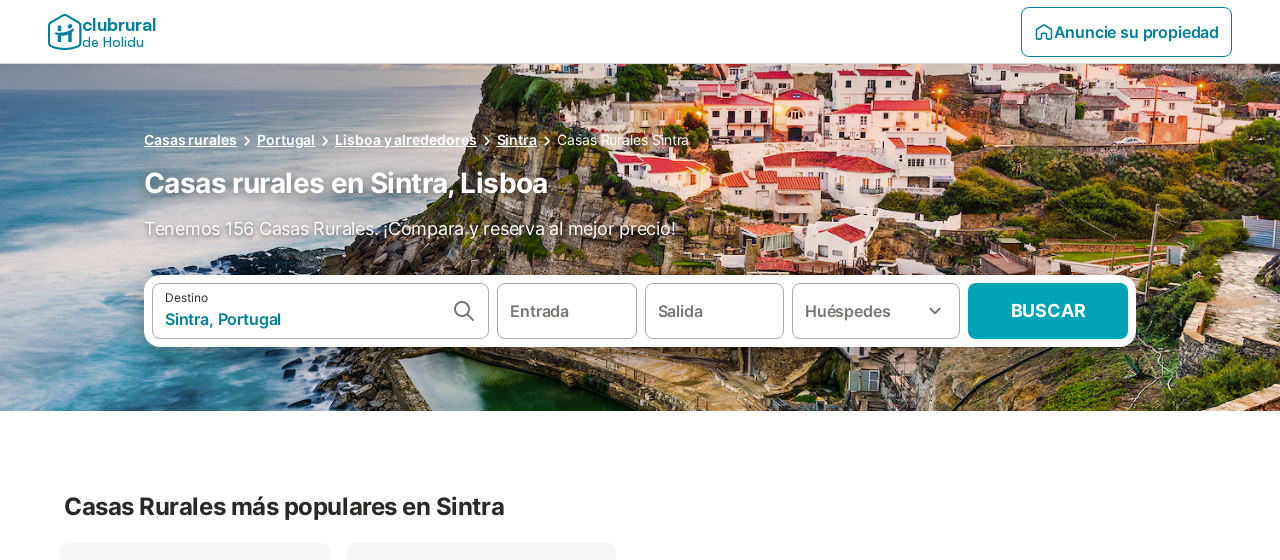

--- FILE ---
content_type: text/html; charset=utf-8
request_url: https://www.clubrural.com/casas-rurales/lisboa/sintra
body_size: 41975
content:

<!DOCTYPE html>
<html lang="es-ES" dir="ltr" data-page-id="FILTER_PAGE" data-page-event-action="FILTER_PAGE" class="is-desktop">
  <head>
    <script>window.renderedAt=1769507158001</script>
    <script src="https://cdnjs.cloudflare.com/polyfill/v3/polyfill.min.js?features=AbortController%2CResizeObserver%2Csmoothscroll%2Ces2020"></script>
    <script defer src="https://cdn.jsdelivr.net/npm/@thumbmarkjs/thumbmarkjs/dist/thumbmark.umd.js"></script>
    <script defer>
      // Thumbmark initialization - deferred to avoid blocking page rendering
      if (typeof ThumbmarkJS !== 'undefined') {
        ThumbmarkJS.getFingerprint().then(
          function(fp) { window.thumbmark = fp }
        );
      }
    </script>
    <script>
      !function(){if('PerformanceLongTaskTiming' in window){var g=window.__tti={e:[]}; g.o=new PerformanceObserver(function(l){g.e=g.e.concat(l.getEntries())}); g.o.observe({entryTypes:['longtask']})}}();
    </script>

    

    <meta charset="utf-8">
    <meta name="referrer" content="origin">
    <meta name="viewport" content="width=device-width, initial-scale=1, minimum-scale=1, maximum-scale=1, viewport-fit=cover">
    <meta name="X-UA-Compatible" content="IE=edge">
    <meta http-equiv="pragma" content="no-cache">
    <meta http-equiv="cache-control" content="no-cache,must-revalidate">
    <meta http-equiv="expires" content="0">
    <meta http-equiv="x-dns-prefetch-control" content="on">
    <meta property="og:type" content="website">
    <meta name="format-detection" content="telephone=no">

    <link rel="home" href="/">

    

    <meta name="author" content="Clubrural.com"><meta name="copyright" content="Clubrural.com"><meta  content="Clubrural.com" itemprop="name"><meta name="twitter:card" content="app"><meta name="twitter:site" content="@clubrural"><meta name="twitter:app:name:iphone" content="@clubrural"><meta name="twitter:app:id:iphone" content="@clubrural"><meta name="twitter:app:url:iphone" content="@clubrural"><meta name="twitter:app:id:googleplay" content="@clubrural"><meta name="p:domain_verify" content="clubrural.com">

    <link rel="apple-touch-icon" type="" sizes="76x76" href="https://assets.holidu.com/assets/images/favicons/holidu-touch-icon-ipad.png"><link rel="apple-touch-icon" type="" sizes="120x120" href="https://assets.holidu.com/assets/images/favicons/holidu-touch-icon-iphone-retina.png"><link rel="apple-touch-icon" type="" sizes="152x152" href="https://assets.holidu.com/assets/images/favicons/holidu-touch-icon-ipad-retina.png"><link rel="apple-touch-icon" type="" sizes="" href="https://assets.holidu.com/assets/images/favicons/holidu-touch-icon-iphone.png"><link rel="icon" type="" sizes="" href="https://assets.holidu.com/assets/images/favicons/holidu-touch-icon-ipad-retina.png">

    <link rel="preconnect" crossorigin="" href="https://www.google-analytics.com" />
    <link rel="preconnect" crossorigin="" href="https://api.holidu.com" />
    <link rel="preconnect" crossorigin="" href="https://www.googletagmanager.com" />
    <link rel="preconnect" crossorigin="" href="https://cdn.taboola.com" />
    <link rel="preconnect" crossorigin="" href="https://bat.bing.com" />
    <link rel="preconnect" crossorigin="" href="https://connect.facebook.net" />
    <link rel="preconnect" crossorigin="" href="https://assets.holidu.com" />
    <link rel="preconnect" crossorigin="" href="https://static.holidu.com" />
    

    
    <script>
        window.process = window.process || {};
        window.process.env = window.process.env || {};
        window.process.env.IS_CLIENT = true;
    </script>
    <link data-rh="true" rel="preload" as="image" href="https://static.holidu.com/region/112554/l/14791.jpg" type="image/jpeg" media="(min-width: 48rem)" data-should-be-placed-higher="true"/><link data-rh="true" rel="preload" as="image" href="https://static.holidu.com/region/112554/m/14791.jpg" type="image/jpeg" data-should-be-placed-higher="true"/>
    <link href='https://assets.holidu.com/assets/styles/index.v4.1923.0.css' rel='stylesheet' type='text/css'>
    <link href='https://assets.holidu.com/assets/styles/tailwind.v4.1923.0.css' rel='stylesheet' type='text/css'><link href='https://assets.holidu.com/assets/styles/clubrural.v4.1923.0.css' rel='stylesheet' type='text/css'>

    <title data-rh="true">Casas rurales en Sintra, Lisboa</title>
    
    <meta data-rh="true" name="application-name" content="Casas rurales en Sintra, Lisboa"/><meta data-rh="true" name="robots" content="index, follow"/><meta data-rh="true" name="description" content="Casas rurales en Sintra, Lisboa. Los mejores alojamientos y las mejores ofertas para disfrutar del turismo rural en Sintra, Lisboa."/><meta data-rh="true" property="og:title" content="Casas rurales en Sintra, Lisboa"/><meta data-rh="true" property="og:image" content="https://static.holidu.com/region/112554/l/14791.jpg"/><meta data-rh="true" property="og:description" content="Casas rurales en Sintra, Lisboa. Los mejores alojamientos y las mejores ofertas para disfrutar del turismo rural en Sintra, Lisboa."/><meta data-rh="true" name="twitter:title" content="Casas rurales en Sintra, Lisboa"/><meta data-rh="true" name="twitter:description" content="Casas rurales en Sintra, Lisboa. Los mejores alojamientos y las mejores ofertas para disfrutar del turismo rural en Sintra, Lisboa."/><meta data-rh="true" name="twitter:image" content="https://static.holidu.com/region/112554/l/14791.jpg"/>
    <link data-rh="true" rel="canonical" href="https://www.clubrural.com/casas-rurales/lisboa/sintra"/><link data-rh="true" rel="preload" as="image" href="https://static.holidu.com/region/112554/l/14791.jpg" type="image/jpeg" media="(min-width: 48rem)" data-should-be-placed-higher="true"/><link data-rh="true" rel="preload" as="image" href="https://static.holidu.com/region/112554/m/14791.jpg" type="image/jpeg" media data-should-be-placed-higher="true"/>
    
  

    

    
      <link rel="preload" href="https://assets.holidu.com/assets/fonts/Optimised/Inter-Regular-Latin.woff2" as="font" type="font/woff2" crossorigin>
      <link rel="preload" href="https://assets.holidu.com/assets/fonts/Optimised/Satoshi-Variable.woff2" as="font" type="font/woff2" crossorigin>
      <script type="text/javascript">

      /**
      * Loads fonts asynchronously and adds CSS classes to the document's root element
      * based on the loading status of the fonts.
      * If the fonts have already been loaded, adds 'FullyLoadedFont' class.
      * If the fonts have not been loaded, loads the fonts and adds 'FastLoadedFont' class
      * during the initial loading and 'FullyLoadedFont' class once all fonts are loaded.
      * Based on https://css-tricks.com/the-best-font-loading-strategies-and-how-to-execute-them/#loading-fonts-with-self-hosted-fonts
      */
      function loadFonts () {
        if (sessionStorage.fontsLoaded) {
          document.documentElement.classList.add('FullyLoadedFont')
          return
        }

        if ('fonts' in document) {
          document.fonts.load('1em InterInitial')
          .then(() => {
            document.documentElement.classList.add('FastLoadedFont')

            // Load critical font weights immediately:
            // - Inter 400 (body text) and 700 (headings)
            // - Satoshi 700 (bold titles, most common above the fold)
            // Variable fonts provide access to all weights, but loading the most common weight ensures it's prioritized
            Promise.all([
              document.fonts.load('400 1em Inter'),
              document.fonts.load('700 1em Inter'),
              document.fonts.load('700 1em Satoshi'), // Bold titles (most common above the fold)
            ]).then(() => {
              document.documentElement.classList.remove('FastLoadedFont')
              document.documentElement.classList.add('FullyLoadedFont')

              sessionStorage.fontsLoaded = true

              // Load non-critical font weights lazily (after initial render)
              // These are used in below-the-fold content or less critical UI elements
              Promise.all([
                document.fonts.load('500 1em Inter'),
                document.fonts.load('600 1em Inter'),
                // Satoshi variable font already provides access to all weights via 700,
                // but load 600 (semibold) explicitly if needed for specific title styles
                document.fonts.load('600 1em Satoshi'),
              ]).catch(() => {
                // Silently fail if fonts can't be loaded
              })
            })
          })
        }
      }

      loadFonts()
      </script>
    

    

    
    <style>
      
    .is-hidden-on-whitelabel {
      display: none;
    }

    .keep-blue {
      color: #00809d;
    }

    .keep-links-blue a {
      color: #00809d;
    }

    .keep-links-blue span.clickable {
      color: #00809d;
    }

    .WL--AppBanner {
      display: none;
    }
  
      html[data-page-id='SEARCH_PAGE'] .WL--Navbar {
        display: flex;
        border-bottom: none;
      }
    
      .WL--Navbar-LocaleCurrencySelector {
        display: none;
      }
    
      .WL--Footer-LocaleCurrencySelector {
        display: none;
      }
    
    .WL--Navbar-AccountFeature {
      display: none;
    }
  
      #csa-container,
      #csa-container2,
      .csa-loader {
        display: none;
      }
    
  .WL--Navbar {
    background: white;
    box-shadow: none;
    border-bottom: 1px solid #dadada;
  }

  .WL--Navbar--CurrentSearchDetails,
  .WL--Navbar--ContactInfo,
  .WL--Navbar--ContactInfo > a {
    color: #1d1d1d;
  }

  .WL--Navbar-BackButton svg > path {
    fill: #1d1d1d;
  }

  .WL--Navbar-HelpButton {
    color: #1d1d1d;
  }

  .WL--Navbar-HelpButton svg path[fill='currentColor'] {
    fill: #1d1d1d;
  }

  .WL--Navbar-BurgerMenu {
    fill: #1d1d1d;
  }

  .WL--Navbar-BurgerMenu svg > path {
    fill: #1d1d1d;
  }

  .WL--petsAllowedLabel {
    color: #1d1d1d !important;
  }

  .WL--petsAllowedCheckbox rect {
    stroke: #646464 !important;
  }

      .WL--StickySearch--Logo--Cooperation,
      .WL--StickySearch--Logo--Custom {
        display: none;
      }
    
    </style>

    
    <style>
      :root {
        --color-primary: #00809D;--color-primary-rgb: 0,128,157;--color-primary-transparent: #00809D33;--color-primary-half-transparent: #00809D1A;--color-primary-dark: #024251;--color-primary-dark-rgb: 2,66,81;--color-cta: #00A2B5;--color-cta-rgb: 0,162,181;--color-cta-active: #008291;--color-cta-text: #FFFFFF;
      }
    </style>
  </head>

  <body>

    

    <main id="main">
      
      <div id="root"><div class="WL--Navbar flex w-full items-center justify-center z-VisibilityNavbar bg-primary h-xxl4"><div class="flex max-w-xl items-center justify-between md:px-m lg2:px-xxl3 w-full"><a class="cursor-pointer" href="/"><div class="flex min-w-0 items-center gap-xs whitespace-nowrap"><svg viewBox="0 0 47 50" fill="none" xmlns="http://www.w3.org/2000/svg" class="h-[2rem] shrink-0 text-petrol md:h-[2.25rem] md:w-[2.115rem]"><path d="M32.4519 18.8654C31.2164 20.2553 29.2431 20.5567 28.0591 19.552C26.8751 18.5472 26.9093 16.6048 28.1449 15.2149C29.3804 13.825 31.3538 13.5236 32.5377 14.5283C33.7217 15.5331 33.6874 17.4755 32.4519 18.8654Z" class="fill-current"></path><path d="M18.2759 24.0496V16.5399C18.2759 16.3593 18.2042 16.1862 18.0766 16.0586C17.949 15.931 17.7759 15.8593 17.5953 15.8593H14.1497C14.0603 15.8593 13.9718 15.8769 13.8893 15.9111C13.8067 15.9453 13.7317 15.9954 13.6685 16.0586C13.6053 16.1218 13.5551 16.1968 13.5209 16.2794C13.4867 16.362 13.4691 16.4505 13.4691 16.5399V24.0477C15.0693 24.1634 16.6757 24.164 18.2759 24.0496Z" class="fill-current"></path><path d="M35.1579 20.3492C35.2178 20.3933 35.2679 20.4492 35.3053 20.5135L35.878 21.5055C35.9449 21.6202 35.9767 21.7521 35.9692 21.8847C35.9618 22.0174 35.9155 22.1449 35.8362 22.2514C34.9188 23.4661 33.8679 24.5739 32.7031 25.5539V38.2619C32.7031 38.3513 32.6855 38.4398 32.6513 38.5223C32.6171 38.6049 32.567 38.6799 32.5038 38.7431C32.4406 38.8063 32.3656 38.8565 32.283 38.8907C32.2004 38.9249 32.1119 38.9425 32.0226 38.9425H28.5769C28.3964 38.9425 28.2233 38.8708 28.0957 38.7431C27.968 38.6155 27.8963 38.4424 27.8963 38.2619V28.5593C24.8756 29.8985 21.5716 30.4736 18.276 30.2339V38.2619C18.276 38.3513 18.2584 38.4398 18.2242 38.5224C18.19 38.6049 18.1398 38.68 18.0766 38.7432C18.0134 38.8064 17.9384 38.8565 17.8558 38.8907C17.7733 38.9249 17.6848 38.9425 17.5954 38.9425H14.1498C13.9693 38.9425 13.7961 38.8708 13.6685 38.7432C13.5409 38.6155 13.4692 38.4424 13.4692 38.2619V29.2982C12.2665 28.9067 11.1036 28.4025 9.99578 27.7923C9.91618 27.7486 9.8461 27.6894 9.78965 27.6182C9.7332 27.5471 9.69151 27.4654 9.66702 27.3779C9.64253 27.2904 9.63573 27.199 9.64702 27.1088C9.65832 27.0187 9.68748 26.9318 9.73279 26.853L10.2572 25.9447C10.3258 25.8265 10.4284 25.7317 10.5516 25.6726C10.6748 25.6135 10.813 25.5929 10.9481 25.6134C19.161 26.8246 27.5483 24.9967 34.5326 20.3365C34.5942 20.2949 34.6636 20.2664 34.7367 20.2527C34.8098 20.2391 34.8849 20.2406 34.9574 20.2572C35.0298 20.2738 35.0981 20.3051 35.1579 20.3492Z" class="fill-current"></path><path fill-rule="evenodd" clip-rule="evenodd" d="M26.6131 0.984149L42.6539 10.2452C44.893 11.538 46.1769 13.6867 46.1762 16.1403L46.1706 40.1068C46.1697 42.8355 44.6074 45.194 42.0932 46.2623C30.3644 51.2458 15.7984 51.2457 4.08114 46.2631C1.56795 45.1944 0.00648322 42.8361 0.00580897 40.1084L1.39896e-07 16.1403C-0.000489333 13.6865 1.28349 11.538 3.52248 10.2452L19.5631 0.984149C21.8361 -0.327884 24.3398 -0.328216 26.6131 0.984149ZM40.9633 43.603C42.4142 42.9866 43.2808 41.6792 43.2813 40.106L43.2869 16.1396C43.2873 14.7054 42.5689 13.5323 41.2093 12.7474L25.1685 3.48637C23.7686 2.67805 22.4071 2.67834 21.0077 3.48637L4.96713 12.7474C3.60748 13.5323 2.88896 14.7054 2.88929 16.1396L2.8951 40.1078C2.89543 41.6804 3.76148 42.9874 5.21176 43.6042C16.2329 48.291 29.9321 48.2902 40.9633 43.603Z" class="fill-current"></path></svg><div class="flex h-[1.75rem] min-w-0 shrink-0 flex-col items-start font-satoshi text-petrol md:h-[2.25rem]"><span class="select-none text-[0.875rem] font-[750] leading-tight -tracking-base md:text-[1.125rem] md:leading-[1.25rem] md:-tracking-xs" translate="no">clubrural</span><span class="select-none text-[0.75rem] font-medium leading-3 -tracking-base md:text-[0.875rem] md:leading-4 md:-tracking-xs" translate="no">de Holidu</span></div></div></a><div class="flex items-center gap-x-xxs"><form action="/redirect/prg" target="_blank" class="hidden" method="POST"><input name="to" type="hidden" value="L2hvc3Q="/></form><a class="relative flex w-full cursor-pointer items-center gap-xs rounded-big p-s text-base font-medium transition-colors duration-100 tw-reset-button box-border border border-solid p-s text-center font-semibold text-primary hover:bg-primary-lightest disabled:cursor-not-allowed disabled:opacity-50 border-primary" tabindex="0"><svg viewBox="0 0 24 24" fill="none" xmlns="http://www.w3.org/2000/svg" class="text-primary h-l w-l"><path fill-rule="evenodd" clip-rule="evenodd" d="M12.265 4.6208C12.1029 4.51947 11.8971 4.51947 11.735 4.6208L11.205 3.7728L11.735 4.6208L4.235 9.3083C4.08881 9.39967 4 9.5599 4 9.7323V18.9552C4 19.2313 4.22386 19.4552 4.5 19.4552H7.5C7.77614 19.4552 8 19.2313 8 18.9552V14.1704C8 13.7382 8.27767 13.3549 8.68834 13.2202C9.06912 13.0953 9.57155 12.9383 10.089 12.7989C10.787 12.611 11.5125 12.4552 12 12.4552C12.4875 12.4552 13.213 12.611 13.911 12.7989C14.4285 12.9383 14.9309 13.0953 15.3117 13.2202C15.7223 13.3549 16 13.7382 16 14.1704V18.9552C16 19.2313 16.2239 19.4552 16.5 19.4552H19.5C19.7761 19.4552 20 19.2313 20 18.9552V9.7323C20 9.5599 19.9112 9.39967 19.765 9.3083L12.265 4.6208ZM10.675 2.9248C11.4857 2.41813 12.5143 2.41813 13.325 2.9248L20.825 7.6123C21.556 8.06915 22 8.87032 22 9.7323V18.9552C22 20.3359 20.8807 21.4552 19.5 21.4552H16.5C15.1193 21.4552 14 20.3359 14 18.9552V14.9041C13.8037 14.8451 13.5978 14.7859 13.391 14.7302L13.651 13.7646L13.391 14.7302C12.685 14.54 12.1926 14.4552 12 14.4552C11.8074 14.4552 11.315 14.54 10.609 14.7302C10.4022 14.7859 10.1963 14.8451 10 14.9041V18.9552C10 20.3359 8.88071 21.4552 7.5 21.4552H4.5C3.11929 21.4552 2 20.3359 2 18.9552V9.7323C2 8.87033 2.44405 8.06915 3.175 7.6123L10.675 2.9248Z" fill="currentColor"></path></svg>Anuncie su propiedad</a><div class="flex gap-x-xxs"><div><button class="WL--Navbar-AccountFeature ring-offset-primary p-s tw-reset-button flex cursor-pointer rounded-big lg:items-center text-gray-700 hover:bg-gray-100 hover:text-gray-black active:bg-gray-200 active:text-gray-black ring-offset-white-100" data-testid="Navbar__DropdownLink-Account"><svg viewBox="0 0 24 24" fill="none" xmlns="http://www.w3.org/2000/svg" class="mr-xxs h-xl w-xl"><path d="M5.85 17.1C6.7 16.45 7.65 15.9375 8.7 15.5625C9.75 15.1875 10.85 15 12 15C13.15 15 14.25 15.1875 15.3 15.5625C16.35 15.9375 17.3 16.45 18.15 17.1C18.7333 16.4167 19.1875 15.6417 19.5125 14.775C19.8375 13.9083 20 12.9833 20 12C20 9.78333 19.2208 7.89583 17.6625 6.3375C16.1042 4.77917 14.2167 4 12 4C9.78333 4 7.89583 4.77917 6.3375 6.3375C4.77917 7.89583 4 9.78333 4 12C4 12.9833 4.1625 13.9083 4.4875 14.775C4.8125 15.6417 5.26667 16.4167 5.85 17.1ZM12 13C11.0167 13 10.1875 12.6625 9.5125 11.9875C8.8375 11.3125 8.5 10.4833 8.5 9.5C8.5 8.51667 8.8375 7.6875 9.5125 7.0125C10.1875 6.3375 11.0167 6 12 6C12.9833 6 13.8125 6.3375 14.4875 7.0125C15.1625 7.6875 15.5 8.51667 15.5 9.5C15.5 10.4833 15.1625 11.3125 14.4875 11.9875C13.8125 12.6625 12.9833 13 12 13ZM12 22C10.6167 22 9.31667 21.7375 8.1 21.2125C6.88333 20.6875 5.825 19.975 4.925 19.075C4.025 18.175 3.3125 17.1167 2.7875 15.9C2.2625 14.6833 2 13.3833 2 12C2 10.6167 2.2625 9.31667 2.7875 8.1C3.3125 6.88333 4.025 5.825 4.925 4.925C5.825 4.025 6.88333 3.3125 8.1 2.7875C9.31667 2.2625 10.6167 2 12 2C13.3833 2 14.6833 2.2625 15.9 2.7875C17.1167 3.3125 18.175 4.025 19.075 4.925C19.975 5.825 20.6875 6.88333 21.2125 8.1C21.7375 9.31667 22 10.6167 22 12C22 13.3833 21.7375 14.6833 21.2125 15.9C20.6875 17.1167 19.975 18.175 19.075 19.075C18.175 19.975 17.1167 20.6875 15.9 21.2125C14.6833 21.7375 13.3833 22 12 22ZM12 20C12.8833 20 13.7167 19.8708 14.5 19.6125C15.2833 19.3542 16 18.9833 16.65 18.5C16 18.0167 15.2833 17.6458 14.5 17.3875C13.7167 17.1292 12.8833 17 12 17C11.1167 17 10.2833 17.1292 9.5 17.3875C8.71667 17.6458 8 18.0167 7.35 18.5C8 18.9833 8.71667 19.3542 9.5 19.6125C10.2833 19.8708 11.1167 20 12 20ZM12 11C12.4333 11 12.7917 10.8583 13.075 10.575C13.3583 10.2917 13.5 9.93333 13.5 9.5C13.5 9.06667 13.3583 8.70833 13.075 8.425C12.7917 8.14167 12.4333 8 12 8C11.5667 8 11.2083 8.14167 10.925 8.425C10.6417 8.70833 10.5 9.06667 10.5 9.5C10.5 9.93333 10.6417 10.2917 10.925 10.575C11.2083 10.8583 11.5667 11 12 11Z" fill="currentColor"></path></svg><span class="font-medium">Cuenta</span></button></div></div></div></div></div><div class="flex flex-auto flex-col items-center justify-start space-y-xxl4 bg-white-100 pb-xxl4 md:pb-[80px] md:space-y-[80px]"><div class="relative flex w-full items-center justify-center py-xxl4"><div class="flex w-full flex-col items-center justify-center px-m sm:w-5/6 sm:px-0 lg:w-[calc(100%-4rem)] max-w-sm sm:max-w-[980px] lg:max-w-lg"><div class="z-1 mb-m hidden w-full sm:flex"><nav aria-label="breadcrumb"><ol class="m-0 flex flex-wrap p-0"><li class="font-semibold underline last-of-type:font-normal last-of-type:no-underline"><a href="https://www.clubrural.com" target="_self" class="text-sm text-white-100" id="Link-Masthead-Breadcrumb">Casas rurales</a><svg viewBox="0 0 24 24" fill="none" xmlns="http://www.w3.org/2000/svg" class="h-l text-white-100"><path fill-rule="evenodd" clip-rule="evenodd" d="M9.29006 15.88L13.1701 12L9.29006 8.11998C8.90006 7.72998 8.90006 7.09998 9.29006 6.70998C9.68006 6.31998 10.3101 6.31998 10.7001 6.70998L15.2901 11.3C15.6801 11.69 15.6801 12.32 15.2901 12.71L10.7001 17.3C10.3101 17.69 9.68006 17.69 9.29006 17.3C8.91006 16.91 8.90006 16.27 9.29006 15.88Z" fill="currentColor"></path></svg></li><li class="font-semibold underline last-of-type:font-normal last-of-type:no-underline"><a href="https://www.clubrural.com/casas-rurales/portugal" target="_self" class="text-sm text-white-100" id="Link-Masthead-Breadcrumb">Portugal</a><svg viewBox="0 0 24 24" fill="none" xmlns="http://www.w3.org/2000/svg" class="h-l text-white-100"><path fill-rule="evenodd" clip-rule="evenodd" d="M9.29006 15.88L13.1701 12L9.29006 8.11998C8.90006 7.72998 8.90006 7.09998 9.29006 6.70998C9.68006 6.31998 10.3101 6.31998 10.7001 6.70998L15.2901 11.3C15.6801 11.69 15.6801 12.32 15.2901 12.71L10.7001 17.3C10.3101 17.69 9.68006 17.69 9.29006 17.3C8.91006 16.91 8.90006 16.27 9.29006 15.88Z" fill="currentColor"></path></svg></li><li class="font-semibold underline last-of-type:font-normal last-of-type:no-underline"><a href="https://www.clubrural.com/casas-rurales/lisboa-y-valle-del-tajo" target="_self" class="text-sm text-white-100" id="Link-Masthead-Breadcrumb">Lisboa y alrededores</a><svg viewBox="0 0 24 24" fill="none" xmlns="http://www.w3.org/2000/svg" class="h-l text-white-100"><path fill-rule="evenodd" clip-rule="evenodd" d="M9.29006 15.88L13.1701 12L9.29006 8.11998C8.90006 7.72998 8.90006 7.09998 9.29006 6.70998C9.68006 6.31998 10.3101 6.31998 10.7001 6.70998L15.2901 11.3C15.6801 11.69 15.6801 12.32 15.2901 12.71L10.7001 17.3C10.3101 17.69 9.68006 17.69 9.29006 17.3C8.91006 16.91 8.90006 16.27 9.29006 15.88Z" fill="currentColor"></path></svg></li><li class="font-semibold underline last-of-type:font-normal last-of-type:no-underline"><a href="https://www.clubrural.com/casas-rurales/lisboa/sintra" target="_self" class="text-sm text-white-100" id="Link-Masthead-Breadcrumb">Sintra</a><svg viewBox="0 0 24 24" fill="none" xmlns="http://www.w3.org/2000/svg" class="h-l text-white-100"><path fill-rule="evenodd" clip-rule="evenodd" d="M9.29006 15.88L13.1701 12L9.29006 8.11998C8.90006 7.72998 8.90006 7.09998 9.29006 6.70998C9.68006 6.31998 10.3101 6.31998 10.7001 6.70998L15.2901 11.3C15.6801 11.69 15.6801 12.32 15.2901 12.71L10.7001 17.3C10.3101 17.69 9.68006 17.69 9.29006 17.3C8.91006 16.91 8.90006 16.27 9.29006 15.88Z" fill="currentColor"></path></svg></li><li class="font-semibold underline last-of-type:font-normal last-of-type:no-underline"><a href="https://www.clubrural.com/casas-rurales/lisboa/sintra" target="_self" class="text-sm text-white-100" id="Link-Masthead-Breadcrumb">Casas Rurales Sintra</a></li></ol><script type="application/ld+json">{"@context":"https://schema.org","@type":"BreadcrumbList","itemListElement":[{"@type":"ListItem","name":"Casas rurales","position":1,"item":{"@type":"Thing","@id":"https://www.clubrural.com"}},{"@type":"ListItem","name":"Portugal","position":2,"item":{"@type":"Thing","@id":"https://www.clubrural.com/casas-rurales/portugal"}},{"@type":"ListItem","name":"Lisboa y alrededores","position":3,"item":{"@type":"Thing","@id":"https://www.clubrural.com/casas-rurales/lisboa-y-valle-del-tajo"}},{"@type":"ListItem","name":"Sintra","position":4,"item":{"@type":"Thing","@id":"https://www.clubrural.com/casas-rurales/lisboa/sintra"}},{"@type":"ListItem","name":"Casas Rurales Sintra","position":5,"item":{"@type":"Thing","@id":"https://www.clubrural.com/casas-rurales/lisboa/sintra"}}]}</script></nav></div><h1 class="mb-m mt-0 w-full text-3xl font-bold text-white-100 seo-masthead-title-shadow z-1">Casas rurales en Sintra, Lisboa</h1><h2 class="m-0 w-full text-lg font-normal text-white-100 seo-masthead-subtitle-shadow z-1 line-clamp-3 md:line-clamp-2" title="Tenemos 156 Casas Rurales. ¡Compara y reserva al mejor precio!">Tenemos 156 Casas Rurales. ¡Compara y reserva al mejor precio!</h2><form action="/redirect/prg" target="_blank" class="hidden" method="POST"><input name="to" type="hidden" value="L3MvU2ludHJhLS1Qb3J0dWdhbD9wcm9wZXJ0eVR5cGU9Q09VTlRSWV9HUk9VUF9FU19DQVNBX1JVUkFM"/></form><a class="SearchBarWrapper z-1 mx-auto mt-xxl w-full rounded-xxl bg-white-100 p-xs shadow-800 lg:h-18" id="Link-Masthead-Searchbar" tabindex="0"><div class="relative flex min-h-[3.25rem] w-full h-full flex-col space-y-xs lg:flex-row lg:space-x-xs lg:space-y-0 lg:max-w-none" role="presentation"><form data-testid="SearchBarDesktop__SearchField__Form" action="/redirect/s" autoComplete="off" class="relative z-SearchOverlayBanner flex bg-white-100 transition-colors hover:bg-gray-50 h-14 flex-grow rounded-big border border-solid border-gray-400 px-s py-xs hover:border-black-50 lg:h-full" id="searchBarForm" method="GET" role="presentation"><div class="flex w-full items-center justify-between"><div class="flex w-0 flex-grow flex-col"><div class="flex items-center text-xs text-grey-black">Destino</div><input class="flex-grow overflow-ellipsis border-none pl-0 focus-visible:ring-0 text-base font-semibold placeholder:text-gray-600 placeholder:opacity-100" placeholder="¿A dónde quieres viajar?" type="text" data-testid="Searchbar__DestinationInput" value="Sintra, Portugal"/></div><button class="pointer-events-auto flex h-full cursor-pointer items-center px-0 focus-within:ring-0" type="button" tabindex="-1"><svg viewBox="0 0 24 24" fill="none" xmlns="http://www.w3.org/2000/svg" class="h-xl w-xl text-gray-600"><path fill-rule="evenodd" clip-rule="evenodd" d="M10 4C6.68629 4 4 6.68629 4 10C4 13.3137 6.68629 16 10 16C13.3137 16 16 13.3137 16 10C16 6.68629 13.3137 4 10 4ZM2 10C2 5.58172 5.58172 2 10 2C14.4183 2 18 5.58172 18 10C18 11.8487 17.3729 13.551 16.3199 14.9056L21.7071 20.2929C22.0976 20.6834 22.0976 21.3166 21.7071 21.7071C21.3166 22.0976 20.6834 22.0976 20.2929 21.7071L14.9056 16.3199C13.551 17.3729 11.8487 18 10 18C5.58172 18 2 14.4183 2 10Z" fill="currentColor"></path></svg></button><button class="border-rounded-full focus-within:border-4 focus-within:border-grey-black focus-within:ring-0 hidden" type="button" aria-label="Eliminar entrada"><div class="flex h-xl w-xl items-center justify-center rounded-full bg-gray-300 p-px"><svg viewBox="0 0 24 24" fill="none" xmlns="http://www.w3.org/2000/svg" class="h-full w-full text-white-100"><path fill-rule="evenodd" clip-rule="evenodd" d="M18.3 5.71C17.91 5.32 17.28 5.32 16.89 5.71L12 10.59L7.10997 5.7C6.71997 5.31 6.08997 5.31 5.69997 5.7C5.30997 6.09 5.30997 6.72 5.69997 7.11L10.59 12L5.69997 16.89C5.30997 17.28 5.30997 17.91 5.69997 18.3C6.08997 18.69 6.71997 18.69 7.10997 18.3L12 13.41L16.89 18.3C17.28 18.69 17.91 18.69 18.3 18.3C18.69 17.91 18.69 17.28 18.3 16.89L13.41 12L18.3 7.11C18.68 6.73 18.68 6.09 18.3 5.71Z" fill="currentColor"></path></svg></div></button></div></form><div class="relative flex min-w-[17.8rem] h-14 lg:h-auto lg:flex-shrink-0"><div class="flex flex-grow h-full space-x-xs"><div class="flex-grow"><div class="tw-reset-button flex h-full w-full flex-col rounded relative w-auto min-w-full"><div class="relative h-0 w-full flex-1"><div class="absolute bottom-0 left-0 right-0 top-0"><button data-testid="Searchbar__CalendarInput" class="tw-reset-button relative box-border block h-full w-full cursor-pointer focus-within:!border-2 focus-within:!border-grey-black focus-within:ring-0 bg-white-100 transition-colors hover:bg-gray-50 rounded-big border-solid px-s outline outline-1 outline-offset-0 outline-white-100 border border-gray-400 hover:border-black-50 text-gray-600"><div class="box-border flex h-full w-full flex-col items-start justify-center" data-testid="Searchbar__OpenCalendarButton"><div class="flex items-center font-semibold">Entrada</div></div></button></div><div class="font-medium mx-xs invisible whitespace-nowrap">dom, 28 mar ±3|</div></div></div></div><div class="flex-grow"><div class="tw-reset-button flex h-full w-full flex-col rounded relative w-auto min-w-full"><div class="relative h-0 w-full flex-1"><div class="absolute bottom-0 left-0 right-0 top-0"><button data-testid="Searchbar__CalendarInput" class="tw-reset-button relative box-border block h-full w-full cursor-pointer focus-within:!border-2 focus-within:!border-grey-black focus-within:ring-0 bg-white-100 transition-colors hover:bg-gray-50 rounded-big border-solid px-s outline outline-1 outline-offset-0 outline-white-100 border border-gray-400 hover:border-black-50 text-gray-600"><div class="box-border flex h-full w-full flex-col items-start justify-center" data-testid="Searchbar__OpenCalendarButton"><div class="flex items-center font-semibold">Salida</div></div></button></div><div class="font-medium mx-xs invisible whitespace-nowrap">dom, 28 mar ±3|</div></div></div></div></div></div><div class="relative h-14 w-full lg:h-auto lg:w-[10.5rem] lg:flex-shrink-0"><button data-testid="Searchbar__PersonPickerInput" class="tw-reset-button relative box-border block h-full w-full cursor-pointer focus-within:!border-2 focus-within:!border-grey-black focus-within:ring-0 bg-white-100 transition-colors hover:bg-gray-50 rounded-big border-solid px-s outline outline-1 outline-offset-0 outline-white-100 border border-gray-400 hover:border-black-50 text-gray-600 pr-xl"><div class="absolute right-s top-1/2 -translate-y-1/2 text-gray-600 transition-all duration-100"><svg viewBox="0 0 24 24" fill="none" xmlns="http://www.w3.org/2000/svg" class="w-xl h-xl"><path fill-rule="evenodd" clip-rule="evenodd" d="M8.11997 9.29006L12 13.1701L15.88 9.29006C16.27 8.90006 16.9 8.90006 17.29 9.29006C17.68 9.68006 17.68 10.3101 17.29 10.7001L12.7 15.2901C12.31 15.6801 11.68 15.6801 11.29 15.2901L6.69997 10.7001C6.30997 10.3101 6.30997 9.68006 6.69997 9.29006C7.08997 8.91006 7.72997 8.90006 8.11997 9.29006Z" fill="currentColor"></path></svg></div><div class="flex items-center overflow-hidden"><div class="text-gray-600 text-base flex flex-col font-semibold"><span class="overflow-hidden text-ellipsis whitespace-nowrap">Huéspedes</span></div></div></button></div><button class="WL--SearchButton cursor-pointer font-bold uppercase tracking-[0.016rem] text-cta-text h-14 min-w-[10rem] rounded-big text-lg lg:h-full transition-colors bg-cta hover:bg-cta-active" form="searchBarForm" type="submit" data-testid="Searchbar__SearchButton">Buscar</button></div></a></div><div class="absolute inset-0 z-0 h-full w-full overflow-hidden bg-grey-800/60"><div class="absolute inset-0 z-1 bg-grey-800/60 mix-blend-multiply"></div><picture class="absolute inset-0 h-full w-full z-0 object-cover"><source srcSet="https://static.holidu.com/region/112554/l/14791.jpg" type="image/jpeg" media="(min-width: 48rem)"/><source srcSet="https://static.holidu.com/region/112554/m/14791.jpg" type="image/jpeg"/><img alt="Casas rurales en Sintra, Lisboa" class="z-0 h-full w-full object-cover" importance="high" fetchpriority="high" src="https://static.holidu.com/region/112554/l/14791.jpg"/></picture></div></div><div class="!my-0" data-testid="SubNavbarAnchor"></div><div class="w-full space-y-xxl4 bg-white-100 md:space-y-[80px]"><section class="w-full"><div class="w-full max-w-xl px-m md:px-xxl lg2:px-xxl4 mx-auto"><div class="mb-l mt-0 flex"><h2 class="font-bold text-grey-black text-lg sm:text-2xl my-0 flex-1"><span class="flex-1">Casas Rurales más populares en Sintra</span></h2></div><div class="no-scrollbar overflow-scrolling-touch flex snap-x snap-mandatory overflow-scroll overflow-y-hidden max-md:-mx-m md:-mx-xxl xl:overflow-hidden"><div class="relative mb-xxl flex flex-grow flex-nowrap max-md:-mx-xs lg:-mx-0 xl:-mx-s xl:overflow-hidden"><div class="group/offer cursor-pointer snap-center rounded-md w-[270px] max-md:mr-xl max-md:first-of-type:ml-xl max-md:last-of-type:mr-xl md:mr-m md:first-of-type:ml-xxl md:last-of-type:mr-xxl xl:first-of-type:ml-xxl2 xl:last-of-type:mr-xxl2"><form action="/redirect/prg" target="_blank" class="hidden" method="POST"><input name="to" type="hidden" value="L3MvU2ludHJhLS1Qb3J0dWdhbD9wcm9wZXJ0eVR5cGU9Q09VTlRSWV9HUk9VUF9FU19DQVNBX1JVUkFMJmluY2x1ZGVHcm91cElkcz02MDc3MzY0OCZmcm9tQ2F0ZWdvcnk9R0VORVJBTA=="/></form><a class="block h-full text-gray-black focus:outline-none" tabindex="0"><div class="flex h-full w-full flex-col gap-s"><div class="relative h-[240px] w-[270px]"><div class="relative flex select-none items-center justify-center overflow-hidden rounded-big h-[240px] w-[270px]"><picture class="flex h-full w-full items-center justify-center animate-pulse bg-gray-100"><source srcSet="https://img.holidu.com/images/345af082-ee3f-49f6-88b0-f6a3a14f622c/m.avif" type="image/avif"/><source srcSet="https://img.holidu.com/images/345af082-ee3f-49f6-88b0-f6a3a14f622c/m.webp" type="image/webp"/><source srcSet="https://img.holidu.com/images/345af082-ee3f-49f6-88b0-f6a3a14f622c/m.jpg" type="image/jpeg"/><img alt="Casa rural para 10 personas, con jardín y terraza en Sintra" class="h-full w-full object-cover invisible" loading="lazy" src="https://img.holidu.com/images/345af082-ee3f-49f6-88b0-f6a3a14f622c/m.jpg"/></picture></div></div><div class="flex flex-1 flex-col gap-s"><div class="flex flex-col gap-xxs overflow-hidden"><div class="flex w-full max-w-full items-center justify-between"><h3 class="m-0 overflow-hidden text-ellipsis whitespace-nowrap text-sm font-semibold text-gray-black transition-all group-hover/offer:underline" title="Casa rural para 10 personas">Casa rural para 10 personas</h3></div><button class="tw-reset-button flex cursor-pointer flex-nowrap overflow-hidden text-sm text-grey-black"><span class="overflow-hidden text-ellipsis whitespace-nowrap">Sintra, Distrito de Lisboa</span></button><div class="line-clamp-2 text-ellipsis text-sm text-gray-700">Bienvenido a Casa da Roseira, un espacioso refugio a sólo 15 minutos de la encantadora Sintra. Situado en una tranquila zona residencial, ofrece una escapada relajante con un gran patio trasero, totalmente amueblado, perfecto para comer o tomar el sol. Con cinco habitaciones dobles y un garaje, es ideal para familias o grupos que buscan comodidad y recuerdos inolvidables. Prepárese para una estancia memorable en la Casa da Roseira en Sintra, una casa espaciosa y acogedora que combina comodidad, estilo y funcionalidad, perfecta para familias o grupos que buscan una estancia relajada en uno de los destinos más mágicos de Portugal. DORMITORIOS - La casa ofrece 5 dormitorios bien equipados, cada uno con una cama de matrimonio, ropa de cama de alta calidad, y cómodas almohadas y colchones para garantizar noches de descanso para todos los huéspedes. Cocina - Disfrute cocinando en una cocina moderna y totalmente equipada, con horno, fogones, microondas, frigorífico, lavavajillas, tostadora, hervidor eléctrico y todos los utensilios necesarios para preparar deliciosas comidas en casa. Salón - Un espacio acogedor con un cómodo sofá y una SMART TV, ideal para relajarse después de un día explorando Sintra. Wi-Fi está disponible en toda la casa. COMEDOR - Una amplia zona de comedor con una gran mesa con capacidad para todos los huéspedes. Otro SMART TV en esta sala asegura que el entreteni</div></div><div class="flex flex-col gap-xxs"><span class="overflow-hidden text-ellipsis whitespace-nowrap text-sm text-gray-black">desde<!-- --> <strong class="text-sm font-semibold">33 €</strong> / <!-- -->noche</span></div></div></div></a></div><div class="group/offer cursor-pointer snap-center rounded-md w-[270px] max-md:mr-xl max-md:first-of-type:ml-xl max-md:last-of-type:mr-xl md:mr-m md:first-of-type:ml-xxl md:last-of-type:mr-xxl xl:first-of-type:ml-xxl2 xl:last-of-type:mr-xxl2"><form action="/redirect/prg" target="_blank" class="hidden" method="POST"><input name="to" type="hidden" value="L3MvU2ludHJhLS1Qb3J0dWdhbD9wcm9wZXJ0eVR5cGU9Q09VTlRSWV9HUk9VUF9FU19DQVNBX1JVUkFMJmluY2x1ZGVHcm91cElkcz0zNDM2MTA5OCZmcm9tQ2F0ZWdvcnk9R0VORVJBTA=="/></form><a class="block h-full text-gray-black focus:outline-none" tabindex="0"><div class="flex h-full w-full flex-col gap-s"><div class="relative h-[240px] w-[270px]"><div class="relative flex select-none items-center justify-center overflow-hidden rounded-big h-[240px] w-[270px]"><picture class="flex h-full w-full items-center justify-center animate-pulse bg-gray-100"><source srcSet="https://img.holidu.com/images/eba0316b-3406-4b30-aa7f-a8559771dbd1/m.avif" type="image/avif"/><source srcSet="https://img.holidu.com/images/eba0316b-3406-4b30-aa7f-a8559771dbd1/m.webp" type="image/webp"/><source srcSet="https://img.holidu.com/images/eba0316b-3406-4b30-aa7f-a8559771dbd1/m.jpg" type="image/jpeg"/><img alt="Hotel para 6 personas, con jardín y vistas en Sintra" class="h-full w-full object-cover invisible" loading="lazy" src="https://img.holidu.com/images/eba0316b-3406-4b30-aa7f-a8559771dbd1/m.jpg"/></picture></div></div><div class="flex flex-1 flex-col gap-s"><div class="flex flex-col gap-xxs overflow-hidden"><div class="flex w-full max-w-full items-center justify-between"><h3 class="m-0 overflow-hidden text-ellipsis whitespace-nowrap text-sm font-semibold text-gray-black transition-all group-hover/offer:underline" title="Hotel para 6 personas">Hotel para 6 personas</h3><div class="flex items-center gap-xxs"><span class="text-sm text-gray-black">★</span><span class="text-sm font-semibold text-gray-black">8.3</span><span class="text-sm font-semibold text-gray-700">(<!-- -->295<!-- -->)</span></div></div><button class="tw-reset-button flex cursor-pointer flex-nowrap overflow-hidden text-sm text-grey-black"><span class="overflow-hidden text-ellipsis whitespace-nowrap">Sintra, Distrito de Lisboa</span></button><div class="line-clamp-2 text-ellipsis text-sm text-gray-700">Situated in Sintra, within 2 km of Quinta da Regaleira and 1.4 km of Sintra National Palace, Storytellers Villas features accommodation with barbecue facilities. Around 1 km from Moors Castle, the property is also 1.</div></div><div class="flex flex-col gap-xxs"><span class="overflow-hidden text-ellipsis whitespace-nowrap text-sm text-gray-black">desde<!-- --> <strong class="text-sm font-semibold">110 €</strong> / <!-- -->noche</span></div></div></div></a></div></div></div><div class="flex w-full justify-center"><form action="/redirect/prg" target="_blank" class="hidden" method="POST"><input name="to" type="hidden" value="L3MvU2ludHJhLS1Qb3J0dWdhbD9wcm9wZXJ0eVR5cGU9Q09VTlRSWV9HUk9VUF9FU19DQVNBX1JVUkFM"/></form><a class="group flex items-center justify-center max-sm:w-full" tabindex="0"><div class="cursor-pointer transition-all ease-in-out hover:bg-gray-100 rounded-big bg-white-100 text-gray-black text-sm font-semibold max-sm:w-full flex h-xxl3 items-center justify-center border border-gray-300 px-xl py-s text-base normal-case active:bg-gray-100 group-hover:bg-gray-100">Ver todas las ofertas</div></a></div></div></section></div><div class="!my-0" data-testid="SelectDatesCTAAnchor"></div><section class="w-full mb-xxl3 lg:mb-xxl4"><div class="w-full max-w-xl px-m md:px-xxl lg2:px-xxl4 mx-auto"><h2 class="font-bold text-grey-black text-title-lg md:text-title-2xl mb-m mt-0">Encuentra ofertas</h2><div class="no-scrollbar -mx-m flex flex-nowrap overflow-x-scroll md:-mx-xxl lg2:m-0 lg2:overflow-visible"><form action="/redirect/prg" target="_blank" class="hidden" method="POST"><input name="to" type="hidden" value="L3MvU2ludHJhLS1Qb3J0dWdhbD9wcm9wZXJ0eVR5cGU9Q09VTlRSWV9HUk9VUF9FU19DQVNBX1JVUkFMJmFtZW5pdGllcz1QT09M"/></form><a class="whitespace-nowrap rounded-big py-s transition-all text-base text-grey-800 mr-s flex items-center last:mr-0 bg-white-100 hover:bg-gray-100 border border-solid border-gray-400 hover:border-gray-600 first-of-type:ml-m last-of-type:mr-m md:first-of-type:ml-xxl md:last-of-type:mr-xxl lg2:first-of-type:ml-0 lg2:last-of-type:mr-0" tabindex="0"><div class="flex w-max whitespace-nowrap pl-s pr-m"><span class="mr-xs flex items-center text-grey-800"><svg viewBox="0 0 24 24" fill="none" xmlns="http://www.w3.org/2000/svg" class="h-xl"><path fill-rule="evenodd" clip-rule="evenodd" d="M6.11 5.56C7.3 5.7 8.14 6.14 9 7L10 8L6.75 11.25C7.06 11.37 7.31 11.52 7.52 11.64C7.89 11.87 8.11 12 8.67 12C9.23 12 9.45 11.87 9.82 11.64C10.28 11.37 10.9 11 12.01 11C13.12 11 13.74 11.37 14.19 11.64C14.56 11.86 14.79 12 15.34 12C15.89 12 16.12 11.87 16.49 11.64C16.61 11.57 16.75 11.49 16.9 11.41L10.48 5C9.22 3.74 8.04 3.2 6.3 3.05C5.6 2.99 5 3.56 5 4.26V4.35C5 4.98 5.49 5.48 6.11 5.56ZM21.35 18.91C21.18 18.85 21.03 18.76 20.85 18.64C20.4 18.37 19.78 18 18.67 18C17.56 18 16.94 18.37 16.49 18.64C16.12 18.87 15.89 19 15.34 19C14.79 19 14.56 18.86 14.19 18.64C13.74 18.37 13.12 18 12.01 18C10.9 18 10.28 18.37 9.82 18.64C9.45 18.87 9.23 19 8.67 19C8.11 19 7.89 18.87 7.52 18.64C7.07 18.37 6.45 18 5.34 18C4.23 18 3.61 18.37 3.15 18.64C2.97 18.75 2.82 18.84 2.65 18.91C2.27 19.04 2 19.36 2 19.76V19.88C2 20.55 2.66 21.01 3.3 20.79C3.67 20.66 3.95 20.49 4.19 20.35C4.56 20.13 4.79 20 5.34 20C5.89 20 6.12 20.13 6.49 20.36C6.94 20.63 7.56 21 8.67 21C9.78 21 10.4 20.63 10.86 20.36C11.23 20.13 11.45 20 12.01 20C12.56 20 12.79 20.14 13.16 20.36C13.61 20.63 14.23 21 15.34 21C16.45 21 17.06 20.63 17.52 20.36C17.89 20.13 18.11 20 18.67 20C19.22 20 19.45 20.14 19.82 20.36C20.05 20.5 20.33 20.67 20.7 20.8C21.33 21.02 22 20.56 22 19.89V19.77C22 19.36 21.73 19.04 21.35 18.91ZM18.65 13.5C19.76 13.5 20.38 13.87 20.83 14.14C21.02 14.25 21.17 14.34 21.34 14.4C21.71 14.54 21.98 14.86 21.98 15.26V15.38C21.98 16.05 21.3 16.52 20.67 16.29C20.32 16.16 20.05 16 19.82 15.86C19.45 15.64 19.22 15.5 18.67 15.5C18.11 15.5 17.89 15.63 17.52 15.86C17.07 16.13 16.45 16.5 15.34 16.5C14.23 16.5 13.61 16.13 13.16 15.86C12.79 15.64 12.56 15.5 12.01 15.5C11.45 15.5 11.23 15.63 10.86 15.86C10.41 16.13 9.79 16.5 8.68 16.5C7.57 16.5 6.95 16.13 6.5 15.86C6.13 15.64 5.9 15.5 5.35 15.5C4.8 15.5 4.57 15.63 4.2 15.86C3.92 16.02 3.58 16.22 3.11 16.35C2.55 16.51 2 16.07 2 15.49V15.26C2 14.86 2.27 14.54 2.65 14.41C2.82 14.34 2.97 14.25 3.15 14.14C3.6 13.87 4.22 13.5 5.33 13.5C6.44 13.5 7.06 13.87 7.51 14.14C7.88 14.36 8.11 14.5 8.66 14.5C9.22 14.5 9.44 14.37 9.81 14.14C10.26 13.87 10.88 13.5 11.99 13.5C13.1 13.5 13.72 13.87 14.17 14.14C14.54 14.36 14.77 14.5 15.32 14.5C15.87 14.5 16.1 14.37 16.47 14.14C16.92 13.87 17.54 13.5 18.65 13.5ZM16.5 3C17.8807 3 19 4.11929 19 5.5C19 6.88071 17.8807 8 16.5 8C15.1193 8 14 6.88071 14 5.5C14 4.11929 15.1193 3 16.5 3Z" fill="currentColor"></path></svg></span>Piscina</div></a><form action="/redirect/prg" target="_blank" class="hidden" method="POST"><input name="to" type="hidden" value="L3MvU2ludHJhLS1Qb3J0dWdhbD9wcm9wZXJ0eVR5cGU9Q09VTlRSWV9HUk9VUF9FU19DQVNBX1JVUkFMJmFtZW5pdGllcz1QRVRTX0FMTE9XRUQ="/></form><a class="whitespace-nowrap rounded-big py-s transition-all text-base text-grey-800 mr-s flex items-center last:mr-0 bg-white-100 hover:bg-gray-100 border border-solid border-gray-400 hover:border-gray-600 first-of-type:ml-m last-of-type:mr-m md:first-of-type:ml-xxl md:last-of-type:mr-xxl lg2:first-of-type:ml-0 lg2:last-of-type:mr-0" tabindex="0"><div class="flex w-max whitespace-nowrap pl-s pr-m"><span class="mr-xs flex items-center text-grey-800"><svg viewBox="0 0 24 24" fill="none" xmlns="http://www.w3.org/2000/svg" class="h-xl"><path fill-rule="evenodd" clip-rule="evenodd" d="M10.7972 3.07898C11.3366 2.60398 12.074 2.29623 12.8478 2.50357C13.6216 2.71091 14.1065 3.34617 14.336 4.02719C14.5677 4.71437 14.5793 5.53621 14.363 6.34368C14.1466 7.15115 13.7256 7.85703 13.1814 8.33633C12.6421 8.81133 11.9046 9.11908 11.1308 8.91174C10.357 8.7044 9.87217 8.06914 9.64261 7.38812C9.41097 6.70094 9.39928 5.8791 9.61564 5.07163C9.832 4.26416 10.253 3.55828 10.7972 3.07898ZM11.7887 4.20464C11.4955 4.46286 11.2151 4.89786 11.0645 5.45986C10.9139 6.02186 10.9392 6.53876 11.064 6.90898C11.1909 7.28534 11.382 7.42613 11.519 7.46285C11.6561 7.49957 11.8919 7.47318 12.19 7.21067C12.4832 6.95246 12.7635 6.51745 12.9141 5.95545C13.0647 5.39345 13.0394 4.87655 12.9146 4.50633C12.7877 4.12997 12.5967 3.98918 12.4596 3.95246C12.3226 3.91574 12.0867 3.94213 11.7887 4.20464Z" fill="currentColor"></path><path fill-rule="evenodd" clip-rule="evenodd" d="M10.1147 9.87761C11.8954 9.65274 13.6078 10.6414 14.3033 12.2959L15.5789 15.33C15.8622 16.0038 15.9434 16.7455 15.8126 17.4646C15.2912 20.3326 11.8505 21.548 9.64327 19.6439L8.34655 18.5252C8.15596 18.3608 7.93606 18.2338 7.69837 18.151L6.0812 17.5873C3.32859 16.6279 2.66081 13.0405 4.88384 11.1549C5.44126 10.6821 6.12416 10.3816 6.84933 10.29L10.1147 9.87761ZM12.4596 13.071C12.1119 12.2437 11.2556 11.7494 10.3653 11.8619L7.09993 12.2742C6.75961 12.3172 6.43914 12.4582 6.17755 12.6801C5.13432 13.565 5.4477 15.2485 6.73945 15.6988L8.35663 16.2624C8.83199 16.4281 9.2718 16.682 9.65297 17.0109L10.9497 18.1296C11.9855 19.0231 13.6002 18.4528 13.8449 17.1069C13.9062 16.7694 13.8681 16.4213 13.7352 16.1051L12.4596 13.071Z" fill="currentColor"></path><path fill-rule="evenodd" clip-rule="evenodd" d="M19.4636 6.6757C18.9191 6.08816 18.131 5.95596 17.4215 6.07084C16.7057 6.18677 15.9734 6.56006 15.3603 7.12833C14.7472 7.6966 14.3195 8.39847 14.1497 9.10347C13.9814 9.80216 14.0535 10.598 14.598 11.1855C15.1426 11.7731 15.9307 11.9053 16.6401 11.7904C17.356 11.6745 18.0883 11.3012 18.7013 10.7329C19.3144 10.1646 19.7422 9.46278 19.912 8.75778C20.0803 8.05909 20.0082 7.26323 19.4636 6.6757ZM16.38 8.22845C16.8067 7.83293 17.2757 7.61401 17.6613 7.55155C18.0534 7.48806 18.2671 7.59132 18.3635 7.69538C18.46 7.79943 18.5467 8.02034 18.4537 8.40647C18.3622 8.78628 18.1084 9.23728 17.6817 9.63279C17.255 10.0283 16.786 10.2472 16.4004 10.3097C16.0083 10.3732 15.7946 10.2699 15.6981 10.1659C15.6017 10.0618 15.5149 9.8409 15.608 9.45478C15.6995 9.07496 15.9533 8.62396 16.38 8.22845Z" fill="currentColor"></path><path fill-rule="evenodd" clip-rule="evenodd" d="M19.6144 12.2121C20.162 12.3362 20.7276 12.6699 20.9639 13.2973C21.2002 13.9247 20.9952 14.5487 20.6655 15.0031C20.3317 15.4633 19.8187 15.8373 19.2216 16.0622C18.6245 16.2871 17.9923 16.3444 17.4377 16.2187C16.8902 16.0946 16.3246 15.7609 16.0883 15.1335C15.852 14.5061 16.057 13.8822 16.3866 13.4277C16.7205 12.9675 17.2335 12.5935 17.8306 12.3686C18.4277 12.1438 19.0599 12.0865 19.6144 12.2121ZM19.2829 13.675C19.0531 13.6229 18.7209 13.6362 18.3593 13.7724C17.9976 13.9086 17.7392 14.1178 17.6008 14.3085C17.4583 14.5051 17.4902 14.5999 17.4921 14.6048C17.4939 14.6098 17.5325 14.7021 17.7693 14.7558C17.9991 14.8079 18.3313 14.7946 18.6929 14.6584C19.0546 14.5222 19.313 14.3131 19.4514 14.1223C19.5939 13.9258 19.562 13.8309 19.5601 13.826C19.5583 13.8211 19.5197 13.7287 19.2829 13.675Z" fill="currentColor"></path><path fill-rule="evenodd" clip-rule="evenodd" d="M6.79516 9.7683C6.13368 9.87737 5.56186 9.55438 5.18064 9.14226C4.79454 8.72486 4.52806 8.14866 4.42426 7.51913C4.32045 6.8896 4.38784 6.25835 4.61949 5.73909C4.84822 5.2264 5.28608 4.73692 5.94756 4.62785C6.60904 4.51878 7.18087 4.84177 7.56208 5.25389C7.94819 5.67129 8.21466 6.24749 8.31846 6.87702C8.42227 7.50655 8.35488 8.1378 8.12323 8.65706C7.8945 9.16975 7.45664 9.65923 6.79516 9.7683ZM5.90427 7.27509C5.96714 7.65636 6.12177 7.95071 6.28177 8.12368C6.44666 8.30194 6.54594 8.28914 6.55112 8.28828C6.55631 8.28743 6.65444 8.26768 6.75337 8.04592C6.84937 7.83074 6.90131 7.50233 6.83845 7.12106C6.77558 6.73979 6.62095 6.44544 6.46095 6.27247C6.29606 6.09421 6.19678 6.10701 6.1916 6.10787C6.18641 6.10872 6.08828 6.12847 5.98935 6.35023C5.89335 6.56541 5.84141 6.89382 5.90427 7.27509Z" fill="currentColor"></path></svg></span>Mascotas permitidas</div></a><form action="/redirect/prg" target="_blank" class="hidden" method="POST"><input name="to" type="hidden" value="L3MvU2ludHJhLS1Qb3J0dWdhbD9wcm9wZXJ0eVR5cGU9Q09VTlRSWV9HUk9VUF9FU19DQVNBX1JVUkFMJmFtZW5pdGllcz1QT09MX1BSSVZBVEU="/></form><a class="whitespace-nowrap rounded-big py-s transition-all text-base text-grey-800 mr-s flex items-center last:mr-0 bg-white-100 hover:bg-gray-100 border border-solid border-gray-400 hover:border-gray-600 first-of-type:ml-m last-of-type:mr-m md:first-of-type:ml-xxl md:last-of-type:mr-xxl lg2:first-of-type:ml-0 lg2:last-of-type:mr-0" tabindex="0"><div class="flex w-max whitespace-nowrap px-m">Piscina privada</div></a><form action="/redirect/prg" target="_blank" class="hidden" method="POST"><input name="to" type="hidden" value="L3MvU2ludHJhLS1Qb3J0dWdhbD9wcm9wZXJ0eVR5cGU9Q09VTlRSWV9HUk9VUF9FU19DQVNBX1JVUkFMJmFtZW5pdGllcz1LSVRDSEVO"/></form><a class="whitespace-nowrap rounded-big py-s transition-all text-base text-grey-800 mr-s flex items-center last:mr-0 bg-white-100 hover:bg-gray-100 border border-solid border-gray-400 hover:border-gray-600 first-of-type:ml-m last-of-type:mr-m md:first-of-type:ml-xxl md:last-of-type:mr-xxl lg2:first-of-type:ml-0 lg2:last-of-type:mr-0" tabindex="0"><div class="flex w-max whitespace-nowrap pl-s pr-m"><span class="mr-xs flex items-center text-grey-800"><svg viewBox="0 0 24 24" fill="none" xmlns="http://www.w3.org/2000/svg" class="h-xl"><path fill-rule="evenodd" clip-rule="evenodd" d="M18.0134 2.18354C18.558 2.18354 19 2.61852 19 3.15593V15.325L18.9987 15.3413L18.9999 20.9969C18.9999 21.5513 18.5579 22 18.0133 22C17.4687 22 17.0267 21.5513 17.0267 20.9969L17.0262 16.2963L14.0683 16.2974C13.7895 16.2974 13.5244 16.1814 13.3369 15.9778C13.1495 15.7743 13.0594 15.502 13.087 15.2291L14.3124 3.05998C14.3617 2.56277 14.7866 2.18354 15.2937 2.18354H18.0134ZM7.74452 2C8.28912 2 8.73112 2.46752 8.73112 3.04513L8.73143 10.7446C9.19736 10.4844 9.51573 9.96581 9.51573 9.37024V3.20259C9.51573 2.62568 9.95706 2.15747 10.5023 2.15747C11.0469 2.15747 11.4889 2.62568 11.4889 3.20259V9.37024C11.4889 11.1324 10.302 12.6061 8.73089 12.9413L8.73112 20.953C8.73112 21.5306 8.28912 21.9982 7.74452 21.9982C7.19992 21.9982 6.75793 21.5306 6.75793 20.953L6.75759 12.9413C5.18694 12.6061 4 11.1324 4 9.37024V3.20259C4 2.62568 4.44199 2.15747 4.9866 2.15747C5.5312 2.15747 5.97319 2.62568 5.97319 3.20259V9.37024C5.97319 9.96581 6.29156 10.4844 6.75726 10.7446L6.75793 3.04513C6.75793 2.46752 7.19992 2 7.74452 2ZM17.0268 4.12831H16.1869L15.1575 14.3527H17.0268V4.12831Z" fill="currentColor"></path></svg></span>Cocina</div></a><form action="/redirect/prg" target="_blank" class="hidden" method="POST"><input name="to" type="hidden" value="L3MvU2ludHJhLS1Qb3J0dWdhbD9wcm9wZXJ0eVR5cGU9Q09VTlRSWV9HUk9VUF9FU19DQVNBX1JVUkFMJnJhdGluZz04MA=="/></form><a class="whitespace-nowrap rounded-big py-s transition-all text-base text-grey-800 mr-s flex items-center last:mr-0 bg-white-100 hover:bg-gray-100 border border-solid border-gray-400 hover:border-gray-600 first-of-type:ml-m last-of-type:mr-m md:first-of-type:ml-xxl md:last-of-type:mr-xxl lg2:first-of-type:ml-0 lg2:last-of-type:mr-0" tabindex="0"><div class="flex flex-row items-center pl-s pr-m"><div class="StarRatingShow-Wrapper inline-flex items-center justify-center text-grey-800"><svg viewBox="0 0 24 24" fill="none" xmlns="http://www.w3.org/2000/svg" class="h-xl"><path fill-rule="evenodd" clip-rule="evenodd" d="M12 2C12.4129 2 12.7834 2.25379 12.9325 2.63883L15.0787 8.18002L21.0526 8.49482C21.4665 8.51663 21.824 8.79149 21.9515 9.18586C22.079 9.58023 21.95 10.0124 21.6272 10.2723L16.9858 14.0097L18.5279 19.7401C18.6354 20.1394 18.486 20.5637 18.1521 20.8076C17.8181 21.0514 17.3685 21.0646 17.0209 20.8408L11.9999 17.6074L6.97909 20.8407C6.63143 21.0646 6.18183 21.0514 5.8479 20.8075C5.51396 20.5636 5.36457 20.1394 5.47203 19.7401L7.0142 14.0097L2.37282 10.2723C2.05 10.0123 1.92099 9.58021 2.04846 9.18583C2.17594 8.79146 2.53348 8.5166 2.94737 8.49479L8.92136 8.17999L11.0675 2.63883C11.2166 2.25379 11.5871 2 12 2Z" fill="currentColor"></path></svg><div class="ml-xs">8,0</div></div> <!-- -->y más</div></a><form action="/redirect/prg" target="_blank" class="hidden" method="POST"><input name="to" type="hidden" value="L3MvU2ludHJhLS1Qb3J0dWdhbD9wcm9wZXJ0eVR5cGU9Q09VTlRSWV9HUk9VUF9FU19DQVNBX1JVUkFMJnJhdGluZz05MA=="/></form><a class="whitespace-nowrap rounded-big py-s transition-all text-base text-grey-800 mr-s flex items-center last:mr-0 bg-white-100 hover:bg-gray-100 border border-solid border-gray-400 hover:border-gray-600 first-of-type:ml-m last-of-type:mr-m md:first-of-type:ml-xxl md:last-of-type:mr-xxl lg2:first-of-type:ml-0 lg2:last-of-type:mr-0" tabindex="0"><div class="flex flex-row items-center pl-s pr-m"><div class="StarRatingShow-Wrapper inline-flex items-center justify-center text-grey-800"><svg viewBox="0 0 24 24" fill="none" xmlns="http://www.w3.org/2000/svg" class="h-xl"><path fill-rule="evenodd" clip-rule="evenodd" d="M12 2C12.4129 2 12.7834 2.25379 12.9325 2.63883L15.0787 8.18002L21.0526 8.49482C21.4665 8.51663 21.824 8.79149 21.9515 9.18586C22.079 9.58023 21.95 10.0124 21.6272 10.2723L16.9858 14.0097L18.5279 19.7401C18.6354 20.1394 18.486 20.5637 18.1521 20.8076C17.8181 21.0514 17.3685 21.0646 17.0209 20.8408L11.9999 17.6074L6.97909 20.8407C6.63143 21.0646 6.18183 21.0514 5.8479 20.8075C5.51396 20.5636 5.36457 20.1394 5.47203 19.7401L7.0142 14.0097L2.37282 10.2723C2.05 10.0123 1.92099 9.58021 2.04846 9.18583C2.17594 8.79146 2.53348 8.5166 2.94737 8.49479L8.92136 8.17999L11.0675 2.63883C11.2166 2.25379 11.5871 2 12 2Z" fill="currentColor"></path></svg><div class="ml-xs">9,0</div></div> <!-- -->y más</div></a><form action="/redirect/prg" target="_blank" class="hidden" method="POST"><input name="to" type="hidden" value="L3MvU2ludHJhLS1Qb3J0dWdhbD9wcm9wZXJ0eVR5cGU9Q09VTlRSWV9HUk9VUF9FU19DQVNBX1JVUkFMJm9ubHlDYW5jZWxsYWJsZT10cnVl"/></form><a class="whitespace-nowrap rounded-big py-s transition-all text-base text-grey-800 mr-s flex items-center last:mr-0 bg-white-100 hover:bg-gray-100 border border-solid border-gray-400 hover:border-gray-600 first-of-type:ml-m last-of-type:mr-m md:first-of-type:ml-xxl md:last-of-type:mr-xxl lg2:first-of-type:ml-0 lg2:last-of-type:mr-0" tabindex="0"><div class="w-full px-m">Cancelación gratuita</div></a></div></div></section><div class="w-full space-y-xxl4" id="Consejos-de-viaje"><section class="w-full text-grey-800 wl-cms-content"><div class="flex w-full"><div data-testid="CMS_Content" class="w-full max-w-sm2 px-m sm:px-xxl mx-auto"><h2 class="mt-0 font-bold text-grey-black mb-m text-[2rem] md:text-5xl">Que ver en Sintra</h2><div class="cms-one-col"><span><p>La ciudad de Sintra es una visita obligada para quien esté unos días en la Costa de Estoril. Su encanto radica principalmente en la abundancia de vegetación y en la originalidad arquitectónica de sus casas, muchas de ellas construidas a finales del siglo XIX.</p><p>Como lugares de interés en la ciudad, merecen destacar el Palacio Real -residencia de los monarcas portugueses desde el siglo XIV- y eI Museo Regional (importante por su colección arqueológica) ; en la sierra, el parque de arboles viejas de muchos siglos, el Castillo dos Mouros y el Palacio da Pena, joya romántica del siglo XIX cuya traza se debe al arquitecto germánico Barão de Eschwege.</p><p>Las arenas doradas, las puras aguas del Atlántico y una larga línea de costa con magníficos acantilados, convierten a las playas de Sintra en unos de los puntos costeros de Portugal un sitio que no debe faltar en tu itinerario de vacaciones.</p><p>Pescar, hacer surf y ski acuático son algunos de los deportes más comunes que se pueden hacer en la costa de Sintra. La mayoría de sus playas son de una alta calidad, tanto a nivel de la arena de las playas, sus aguas como de sus infraestructuras. Aparte de las playas bien conocidas, hay algunas que no son tan populares pero que son verdaderos paraísos que merece la pena ver. Lo cierto es que el océano Atlántico ofrece por sí mismo una gran cantidad de cosas que merece la pena ver.</p><p>Que visitar en Sintra:</p><ul><li>Vale de Lobos</li><li>Estoril</li><li>Praia Do Guincho</li><li>Colares</li></ul></span></div></div></div></section><section class="w-full text-grey-800 wl-cms-content"><div class="flex w-full"><div data-testid="CMS_Content" class="w-full max-w-xl px-m md:px-xxl lg2:px-xxl4 mx-auto"><section class="w-full mb-xxl3 lg:mb-xxl4" data-testid="CmsFAQ"><div class="w-full max-w-xl px-m md:px-xxl lg2:px-xxl4 mx-auto"><div data-testid="ImageWithIcons" class="w-[calc(100%+2rem)] max-md:-mx-m md:w-full relative overflow-hidden md:rounded-[1.5rem]"><div data-testid="ImageWithIcons__ContentContainer" class="flex w-full flex-col items-center justify-center px-m "><div data-testid="ImageWithIcons__IconsContainer" class="mb-xs flex"><div class="border-solid px-xs first:border-r last:border-l border-black-20"><svg viewBox="0 0 24 24" fill="none" xmlns="http://www.w3.org/2000/svg" class="h-xxl w-xxl text-grey-black"><path fill-rule="evenodd" clip-rule="evenodd" d="M12 3C12.5523 3 13 3.44772 13 4V6.08296C13.9117 6.2359 14.7536 6.59443 15.4765 7.10925L16.9497 5.63603C17.3403 5.24551 17.9734 5.24551 18.364 5.63603C18.7545 6.02656 18.7545 6.65972 18.364 7.05025L16.8907 8.52346C17.4056 9.24639 17.7641 10.0883 17.917 11H20C20.5523 11 21 11.4477 21 12C21 12.5523 20.5523 13 20 13H17.917C17.7641 13.9117 17.4056 14.7536 16.8907 15.4765L18.364 16.9497C18.7545 17.3403 18.7545 17.9734 18.364 18.364C17.9734 18.7545 17.3403 18.7545 16.9497 18.364L15.4765 16.8907C14.7536 17.4056 13.9117 17.7641 13 17.917V20C13 20.5523 12.5523 21 12 21C11.4477 21 11 20.5523 11 20V17.917C10.0883 17.7641 9.24639 17.4056 8.52346 16.8907L7.05025 18.364C6.65972 18.7545 6.02656 18.7545 5.63603 18.364C5.24551 17.9734 5.24551 17.3403 5.63603 16.9497L7.10925 15.4765C6.59443 14.7536 6.2359 13.9117 6.08296 13H4C3.44772 13 3 12.5523 3 12C3 11.4477 3.44772 11 4 11H6.08296C6.23591 10.0883 6.59444 9.2464 7.10925 8.52347L5.63603 7.05025C5.24551 6.65972 5.24551 6.02656 5.63603 5.63603C6.02656 5.24551 6.65972 5.24551 7.05025 5.63603L8.52347 7.10925C9.2464 6.59444 10.0883 6.23591 11 6.08296V4C11 3.44772 11.4477 3 12 3ZM12 8C9.79086 8 8 9.79086 8 12C8 14.2091 9.79086 16 12 16C14.2091 16 16 14.2091 16 12C16 9.79086 14.2091 8 12 8Z" fill="currentColor"></path></svg></div><div class="border-solid px-xs first:border-r last:border-l border-black-20"><svg viewBox="0 0 24 24" fill="none" xmlns="http://www.w3.org/2000/svg" class="h-xxl w-xxl text-grey-black"><path d="M12 10C13.1046 10 14 9.10457 14 8C14 6.89543 13.1046 6 12 6C10.8954 6 10 6.89543 10 8C10 9.10457 10.8954 10 12 10Z" fill="currentColor"></path><path fill-rule="evenodd" clip-rule="evenodd" d="M16.5002 5.40178C17.3967 5.92034 18 6.88897 18 7.99999C18 9.111 17.3967 10.0796 16.5002 10.5982C16.4994 11.6338 15.9622 12.6406 15 13.1961C14.0378 13.7516 12.8973 13.7134 12 13.1964C11.1027 13.7134 9.96217 13.7516 9 13.1961C8.03784 12.6406 7.50065 11.6338 7.49978 10.5982C6.60335 10.0796 6 9.111 6 7.99999C6 6.88897 6.60335 5.92034 7.49978 5.40178C7.50065 4.36617 8.03784 3.35934 9 2.80383C9.96217 2.24832 11.1027 2.28652 12 2.80357C12.8973 2.28652 14.0378 2.24832 15 2.80383C15.9622 3.35934 16.4994 4.36617 16.5002 5.40178ZM16 7.99999C16 7.52666 15.6702 7.12795 15.2268 7.02558C14.6325 6.88839 14.2789 6.27594 14.4573 5.69272C14.5903 5.25754 14.4099 4.77255 14 4.53588C13.5901 4.29922 13.0799 4.3855 12.7695 4.71831C12.3536 5.16435 11.6464 5.16435 11.2305 4.71831C10.9201 4.3855 10.4099 4.29922 10 4.53588C9.59009 4.77255 9.40971 5.25754 9.54276 5.69272C9.72107 6.27595 9.36747 6.88839 8.77323 7.02558C8.32983 7.12795 8 7.52665 8 7.99999C8 8.47332 8.32983 8.87203 8.77323 8.97439C9.36747 9.11158 9.72106 9.72403 9.54276 10.3073C9.40971 10.7424 9.59009 11.2274 10 11.4641C10.4099 11.7008 10.9201 11.6145 11.2305 11.2817C11.6464 10.8356 12.3536 10.8356 12.7695 11.2817C13.0799 11.6145 13.5901 11.7008 14 11.4641C14.4099 11.2274 14.5903 10.7424 14.4573 10.3073C14.2789 9.72402 14.6325 9.11158 15.2268 8.97439C15.6702 8.87202 16 8.47332 16 7.99999Z" fill="currentColor"></path><path fill-rule="evenodd" clip-rule="evenodd" d="M14.5357 14.0989C16.4099 13.1217 18.6048 12.9116 20.0587 13.0017C20.6221 13.0366 21 13.5082 21 14.0032C21 17.8579 17.8752 20.9827 14.0205 20.9827H9.9795C6.12483 20.9827 3 17.8579 3 14.0032C3 13.5081 3.378 13.0366 3.94133 13.0017C5.39517 12.9117 7.59009 13.1218 9.46429 14.099C10.4544 14.6152 11.3554 15.3498 12 16.348C12.6446 15.3498 13.5456 14.6152 14.5357 14.0989ZM10.9151 18.9827C10.6365 17.4311 9.70107 16.4779 8.53964 15.8724C7.45603 15.3074 6.18098 15.0575 5.09927 14.9975C5.55999 17.2712 7.56987 18.9827 9.9795 18.9827H10.9151ZM13.0849 18.9827H14.0205C16.4301 18.9827 18.44 17.2712 18.9007 14.9975C17.819 15.0575 16.544 15.3074 15.4604 15.8724C14.2989 16.4779 13.3635 17.4311 13.0849 18.9827Z" fill="currentColor"></path></svg></div><div class="border-solid px-xs first:border-r last:border-l border-black-20"><svg viewBox="0 0 24 24" fill="none" xmlns="http://www.w3.org/2000/svg" class="h-xxl w-xxl text-grey-black"><path fill-rule="evenodd" clip-rule="evenodd" d="M5.09505 7.6H8.15446C8.4358 6.29852 8.98823 5.07191 9.77421 4H9.52727C7.34473 4 5.52291 5.54441 5.09505 7.6ZM12 4.45C11.1513 5.34183 10.5403 6.42498 10.2136 7.6H13.7864C13.4597 6.42498 12.8487 5.34183 12 4.45ZM15.8455 7.6H18.905C18.4771 5.54441 16.6553 4 14.4727 4H14.2258C15.0118 5.07191 15.5642 6.29852 15.8455 7.6ZM3 8.52727C3 4.92236 5.92236 2 9.52727 2H14.4727C18.0776 2 21 4.92236 21 8.52727C21 9.11972 20.5197 9.6 19.9273 9.6H13V12.7333H15.1111C15.6634 12.7333 16.1111 13.181 16.1111 13.7333C16.1111 14.2856 15.6634 14.7333 15.1111 14.7333H13V16.5C13 17.0523 12.5523 17.5 12 17.5C11.4477 17.5 11 17.0523 11 16.5V14.7333H8.88889C8.3366 14.7333 7.88889 14.2856 7.88889 13.7333C7.88889 13.181 8.3366 12.7333 8.88889 12.7333H11V9.6H4.07273C3.48028 9.6 3 9.11972 3 8.52727ZM4 11C4.55228 11 5 11.4477 5 12V15.5H9C9.55228 15.5 10 15.9477 10 16.5V21C10 21.5523 9.55228 22 9 22C8.44772 22 8 21.5523 8 21V17.5H5V21C5 21.5523 4.55228 22 4 22C3.44772 22 3 21.5523 3 21V12C3 11.4477 3.44772 11 4 11ZM19 12C19 11.4477 19.4477 11 20 11C20.5523 11 21 11.4477 21 12V21C21 21.5523 20.5523 22 20 22C19.4477 22 19 21.5523 19 21V17.5H16V21C16 21.5523 15.5523 22 15 22C14.4477 22 14 21.5523 14 21V16.5C14 15.9477 14.4477 15.5 15 15.5H19V12Z" fill="currentColor"></path></svg></div></div><h2 data-testid="ImageWithIcons__Title" class="m-0 text-center font-bold text-grey-black text-title-5xl sm:text-title-6xl">Preguntas frecuentes: Casas Rurales en Sintra</h2></div></div><div data-testid="TextRowWithTitle" class="mt-xl flex w-full flex-col items-start pb-xl md:mt-xxl3 md:flex-row md:px-s md:pb-xxl3 border-b border-solid border-gray-300"><div data-testid="TextRowWithTitle__Title" class="w-full max-md:mb-xxl md:w-1/2 md:pr-xxl"><h3 class="m-0 text-2xl font-bold text-grey-black">¿Cuánto cuesta una casa rural en Sintra?</h3></div><div data-testid="TextRowWithTitle__Content" class="w-full md:w-1/2"><span class="text-base text-grey-black"><span>De media, reservar una casa rural en Sintra cuesta 28€ por persona y noche</span></span></div></div><div data-testid="TextRowWithTitle" class="mt-xl flex w-full flex-col items-start pb-xl md:mt-xxl3 md:flex-row md:px-s md:pb-xxl3 border-b border-solid border-gray-300"><div data-testid="TextRowWithTitle__Title" class="w-full max-md:mb-xxl md:w-1/2 md:pr-xxl"><h3 class="m-0 text-2xl font-bold text-grey-black">¿Qué valoración tienen las casas rurales de Sintra?</h3></div><div data-testid="TextRowWithTitle__Content" class="w-full md:w-1/2"><span class="text-base text-grey-black"><span>Las casas rurales de Sintra tienen una valoración media de 5.0 (sobre 5) basada en 3 opiniones de viajeros en Clubrural</span></span></div></div><script type="application/ld+json">{"@context":"https://schema.org","@type":"FAQPage","mainEntity":[{"@type":"Question","name":"¿Cuánto cuesta una casa rural en Sintra?","acceptedAnswer":{"@type":"Answer","text":"De media, reservar una casa rural en Sintra cuesta 28€ por persona y noche"}},{"@type":"Question","name":"¿Qué valoración tienen las casas rurales de Sintra?","acceptedAnswer":{"@type":"Answer","text":"Las casas rurales de Sintra tienen una valoración media de 5.0 (sobre 5) basada en 3 opiniones de viajeros en Clubrural"}}]}</script></div></section></div></div></section></div><section class="w-full"><div class="w-full max-w-xl space-y-xxl4 md:space-y-[80px] px-m md:px-xxl lg2:px-xxl4 mx-auto"><div><h2 class="font-bold text-grey-black text-lg sm:text-2xl mb-l mt-0">Destinos de vacaciones cercanos para Casas Rurales</h2><ul class="m-0 -mx-m flex list-none flex-row flex-wrap p-0"><li class="w-full sm:w-1/2 md:w-1/3 lg:w-1/4 min-h-no-collapse px-m" title="Casas Rurales en Lisboa"><a href="/casas-rurales/lisboa" class="group flex h-full items-center justify-between space-x-m py-s"><div><div class="mb-xxs line-clamp-2 overflow-ellipsis text-base text-grey-black group-hover:underline">Lisboa</div><div class="text-xs text-gray-700">Casas Rurales</div></div></a></li><li class="w-full sm:w-1/2 md:w-1/3 lg:w-1/4 min-h-no-collapse px-m" title="Casas Rurales en Cascaes"><a href="/casas-rurales/lisboa/cascais" class="group flex h-full items-center justify-between space-x-m py-s"><div><div class="mb-xxs line-clamp-2 overflow-ellipsis text-base text-grey-black group-hover:underline">Cascaes</div><div class="text-xs text-gray-700">Casas Rurales</div></div></a></li><li class="w-full sm:w-1/2 md:w-1/3 lg:w-1/4 min-h-no-collapse px-m" title="Casas Rurales en Setubal"><a href="/casas-rurales/setubal" class="group flex h-full items-center justify-between space-x-m py-s"><div><div class="mb-xxs line-clamp-2 overflow-ellipsis text-base text-grey-black group-hover:underline">Setubal</div><div class="text-xs text-gray-700">Casas Rurales</div></div></a></li><li class="w-full sm:w-1/2 md:w-1/3 lg:w-1/4 min-h-no-collapse px-m" title="Casas Rurales en Estoril"><a href="/casas-rurales/lisboa/estoril" class="group flex h-full items-center justify-between space-x-m py-s"><div><div class="mb-xxs line-clamp-2 overflow-ellipsis text-base text-grey-black group-hover:underline">Estoril</div><div class="text-xs text-gray-700">Casas Rurales</div></div></a></li><li class="w-full sm:w-1/2 md:w-1/3 lg:w-1/4 min-h-no-collapse px-m" title="Casas Rurales en Ericeira"><a href="/casas-rurales/lisboa/ericeira" class="group flex h-full items-center justify-between space-x-m py-s"><div><div class="mb-xxs line-clamp-2 overflow-ellipsis text-base text-grey-black group-hover:underline">Ericeira</div><div class="text-xs text-gray-700">Casas Rurales</div></div></a></li><li class="w-full sm:w-1/2 md:w-1/3 lg:w-1/4 min-h-no-collapse px-m" title="Casas Rurales en Sesimbra"><a href="/casas-rurales/setubal/sesimbra" class="group flex h-full items-center justify-between space-x-m py-s"><div><div class="mb-xxs line-clamp-2 overflow-ellipsis text-base text-grey-black group-hover:underline">Sesimbra</div><div class="text-xs text-gray-700">Casas Rurales</div></div></a></li><li class="w-full sm:w-1/2 md:w-1/3 lg:w-1/4 min-h-no-collapse px-m" title="Casas Rurales en Mafra"><a href="/casas-rurales/lisboa/mafra" class="group flex h-full items-center justify-between space-x-m py-s"><div><div class="mb-xxs line-clamp-2 overflow-ellipsis text-base text-grey-black group-hover:underline">Mafra</div><div class="text-xs text-gray-700">Casas Rurales</div></div></a></li><li class="w-full sm:w-1/2 md:w-1/3 lg:w-1/4 min-h-no-collapse px-m" title="Casas Rurales en Fátima"><a href="/casas-rurales/santarem/fatima" class="group flex h-full items-center justify-between space-x-m py-s"><div><div class="mb-xxs line-clamp-2 overflow-ellipsis text-base text-grey-black group-hover:underline">Fátima</div><div class="text-xs text-gray-700">Casas Rurales</div></div></a></li><li class="w-full sm:w-1/2 md:w-1/3 lg:w-1/4 min-h-no-collapse px-m" title="Casas Rurales en Alcobaça"><a href="/casas-rurales/leiria/alcobaca" class="group flex h-full items-center justify-between space-x-m py-s"><div><div class="mb-xxs line-clamp-2 overflow-ellipsis text-base text-grey-black group-hover:underline">Alcobaça</div><div class="text-xs text-gray-700">Casas Rurales</div></div></a></li><li class="w-full sm:w-1/2 md:w-1/3 lg:w-1/4 min-h-no-collapse px-m" title="Casas Rurales en Alcochete"><a href="/casas-rurales/setubal/alcochete" class="group flex h-full items-center justify-between space-x-m py-s"><div><div class="mb-xxs line-clamp-2 overflow-ellipsis text-base text-grey-black group-hover:underline">Alcochete</div><div class="text-xs text-gray-700">Casas Rurales</div></div></a></li><li class="w-full sm:w-1/2 md:w-1/3 lg:w-1/4 min-h-no-collapse px-m" title="Casas Rurales en Santa Bárbara (Portugal)"><a href="/casas-rurales/tarragona/santa-barbara" class="group flex h-full items-center justify-between space-x-m py-s"><div><div class="mb-xxs line-clamp-2 overflow-ellipsis text-base text-grey-black group-hover:underline">Santa Bárbara (Portugal)</div><div class="text-xs text-gray-700">Casas Rurales</div></div></a></li></ul></div></div></section></div><div class="!my-0"></div><div class="WL--Footer"><footer class="WL--Footer flex w-full justify-center bg-gray-50 print:hidden" data-testid="Footer"><div data-testid="Footer__ContentContainer" class="flex w-full max-w-xl flex-col pt-xxl sm:pt-xxl3 px-xl md:px-xxl lg2:px-xxl4"><div data-testid="Footer__LogoContainer" class="is-hidden-on-whitelabel mb-xxl2 w-full"><a href="/" target="_blank" data-testid="HoliduLogoLink" aria-label="Logotipo de Holidu"><svg viewBox="0 0 162 50" fill="none" xmlns="http://www.w3.org/2000/svg" class="h-xxl2 text-primary"><path d="M32.452 18.8653C31.2165 20.2552 29.2431 20.5566 28.0591 19.5519C26.8751 18.5472 26.9093 16.6047 28.1449 15.2148C29.3804 13.825 31.3538 13.5235 32.5378 14.5283C33.7218 15.533 33.6874 17.4755 32.452 18.8653Z" class="fill-current"></path><path d="M18.2761 24.0495V16.5398C18.2761 16.4504 18.2585 16.3619 18.2243 16.2793C18.1901 16.1967 18.1399 16.1217 18.0767 16.0585C18.0135 15.9953 17.9385 15.9452 17.8559 15.911C17.7734 15.8768 17.6849 15.8592 17.5955 15.8592H14.1498C14.0605 15.8592 13.972 15.8768 13.8894 15.911C13.8068 15.9452 13.7318 15.9953 13.6686 16.0585C13.6054 16.1217 13.5553 16.1967 13.5211 16.2793C13.4868 16.3619 13.4692 16.4504 13.4692 16.5398V24.0478C15.0694 24.1635 16.6758 24.1641 18.2761 24.0495Z" class="fill-current"></path><path d="M35.1581 20.3491C35.2179 20.3932 35.2681 20.4491 35.3054 20.5134L35.8781 21.5054C35.945 21.6201 35.9767 21.752 35.9693 21.8847C35.9619 22.0173 35.9156 22.1448 35.8363 22.2514C34.9189 23.4661 33.868 24.5738 32.7032 25.5538V38.2619C32.7032 38.3513 32.6856 38.4398 32.6514 38.5223C32.6172 38.6049 32.5671 38.6799 32.5039 38.7431C32.4407 38.8063 32.3657 38.8565 32.2831 38.8907C32.2005 38.9249 32.112 38.9425 32.0226 38.9425H28.577C28.3965 38.9425 28.2234 38.8708 28.0958 38.7431C27.9681 38.6155 27.8964 38.4424 27.8964 38.2619V28.5592C24.8756 29.8985 21.5717 30.4736 18.276 30.2338V38.262C18.276 38.3514 18.2584 38.4399 18.2242 38.5224C18.19 38.605 18.1399 38.68 18.0767 38.7433C18.0135 38.8065 17.9385 38.8566 17.8559 38.8908C17.7733 38.925 17.6848 38.9426 17.5954 38.9426H14.1498C13.9693 38.9426 13.7962 38.8709 13.6685 38.7433C13.5409 38.6156 13.4692 38.4425 13.4692 38.262V29.2983C12.2666 28.9068 11.1036 28.4026 9.99579 27.7924C9.91618 27.7486 9.8461 27.6895 9.78965 27.6183C9.7332 27.5471 9.69151 27.4654 9.66702 27.378C9.64253 27.2905 9.63573 27.199 9.64702 27.1089C9.65832 27.0188 9.68748 26.9318 9.73279 26.8531L10.2572 25.9448C10.3258 25.8266 10.4284 25.7318 10.5516 25.6727C10.6748 25.6136 10.813 25.593 10.9481 25.6135C19.1921 26.842 27.5983 24.9611 34.5327 20.3365C34.5943 20.2948 34.6637 20.2663 34.7368 20.2527C34.8099 20.239 34.885 20.2405 34.9575 20.2571C35.0299 20.2737 35.0982 20.305 35.1581 20.3491Z" class="fill-current"></path><path fill-rule="evenodd" clip-rule="evenodd" d="M26.6133 0.984156L42.6541 10.2452C44.8932 11.5379 46.177 13.6866 46.1765 16.1402L46.1708 40.1068C46.1825 41.4224 45.8005 42.7115 45.0739 43.8084C44.3473 44.9052 43.3094 45.7598 42.0934 46.2622C30.3646 51.2458 15.7984 51.2457 4.08116 46.2631C2.86572 45.7604 1.8283 44.9058 1.10212 43.8091C0.375945 42.7124 -0.0058372 41.4237 0.00580256 40.1085L1.46493e-07 16.1402C-0.000500738 13.6864 1.28348 11.5379 3.52249 10.2452L19.5631 0.984156C21.8362 -0.327882 24.3399 -0.328222 26.6133 0.984156ZM42.6656 42.2146C43.0794 41.5902 43.2942 40.855 43.2815 40.106L43.2871 16.1395C43.2874 14.7054 42.5691 13.5323 41.2094 12.7473L25.1686 3.48635C23.7687 2.67803 22.4072 2.67824 21.0078 3.48635L4.96714 12.7473C3.60746 13.5323 2.88896 14.7054 2.88928 16.1395L2.8951 40.1078C2.88235 40.8566 3.09695 41.5915 3.51055 42.2158C3.92416 42.84 4.51734 43.3241 5.21179 43.6043C16.233 48.2911 29.9322 48.2902 40.9634 43.6031C41.6582 43.3231 42.2517 42.839 42.6656 42.2146Z" class="fill-current"></path><path d="M74.3036 18.2799V34.5085C74.3036 34.6817 74.2348 34.8478 74.1123 34.9703C73.9898 35.0928 73.8237 35.1616 73.6505 35.1616H70.8986C70.7254 35.1616 70.5593 35.0928 70.4368 34.9703C70.3143 34.8478 70.2455 34.6817 70.2455 34.5085V27.9725H61.779V34.5085C61.779 34.6817 61.7102 34.8478 61.5877 34.9703C61.4653 35.0928 61.2991 35.1616 61.1259 35.1616H58.3741C58.2008 35.1616 58.0347 35.0928 57.9122 34.9703C57.7898 34.8478 57.7209 34.6817 57.7209 34.5085V18.2799C57.7209 18.1067 57.7898 17.9406 57.9122 17.8181C58.0347 17.6956 58.2008 17.6268 58.3741 17.6268H61.1259C61.2991 17.6268 61.4653 17.6956 61.5877 17.8181C61.7102 17.9406 61.779 18.1067 61.779 18.2799V24.5405H70.2455V18.2799C70.2455 18.1067 70.3143 17.9406 70.4368 17.8181C70.5593 17.6956 70.7254 17.6268 70.8986 17.6268H73.6505C73.8237 17.6268 73.9898 17.6956 74.1123 17.8181C74.2348 17.9406 74.3036 18.1067 74.3036 18.2799Z" class="fill-current"></path><path fill-rule="evenodd" clip-rule="evenodd" d="M87.0023 17.3264C81.4663 17.3264 77.4082 21.1839 77.4082 26.3941C77.4082 31.6044 81.4663 35.4624 87.0023 35.4624C92.5129 35.4624 96.5965 31.6298 96.5965 26.3941C96.5965 21.159 92.5129 17.3264 87.0023 17.3264ZM87.0023 20.7833C90.1334 20.7833 92.488 23.0625 92.488 26.3941C92.488 29.7258 90.1334 32.0055 87.0023 32.0055C83.8708 32.0055 81.5162 29.7257 81.5162 26.3941C81.5162 23.0625 83.8708 20.7833 87.0023 20.7833Z" class="fill-current"></path><path d="M100.356 17.6268H103.108C103.281 17.6268 103.448 17.6956 103.57 17.8181C103.693 17.9406 103.761 18.1067 103.761 18.2799V31.8549H112.735C112.909 31.8549 113.075 31.9237 113.197 32.0462C113.32 32.1686 113.389 32.3348 113.389 32.508V34.5084C113.389 34.6816 113.32 34.8477 113.197 34.9702C113.075 35.0927 112.909 35.1615 112.735 35.1615H100.356C100.183 35.1615 100.017 35.0927 99.8947 34.9702C99.7722 34.8477 99.7034 34.6816 99.7034 34.5084V18.2799C99.7034 18.1067 99.7722 17.9406 99.8947 17.8181C100.017 17.6956 100.183 17.6268 100.356 17.6268Z" class="fill-current"></path><path d="M119.691 17.6268H116.939C116.766 17.6268 116.6 17.6956 116.477 17.8181C116.355 17.9406 116.286 18.1067 116.286 18.2799V34.5085C116.286 34.6817 116.355 34.8478 116.477 34.9703C116.6 35.0928 116.766 35.1616 116.939 35.1616H119.691C119.864 35.1616 120.03 35.0928 120.153 34.9703C120.275 34.8478 120.344 34.6817 120.344 34.5085V18.2799C120.344 18.1067 120.275 17.9406 120.153 17.8181C120.03 17.6956 119.864 17.6268 119.691 17.6268Z" class="fill-current"></path><path fill-rule="evenodd" clip-rule="evenodd" d="M124.404 18.2799C124.404 18.1067 124.473 17.9406 124.595 17.8181C124.718 17.6956 124.884 17.6268 125.057 17.6268H132.463C138.2 17.6268 141.936 21.0837 141.936 26.3942C141.936 31.7047 138.2 35.1615 132.463 35.1615H125.057C124.884 35.1615 124.718 35.0927 124.595 34.9702C124.473 34.8477 124.404 34.6816 124.404 34.5084V18.2799ZM132.295 31.8299C135.777 31.8299 137.859 29.7507 137.859 26.3941C137.859 23.0376 135.777 20.9584 132.295 20.9584H128.462V31.8299H132.295Z" class="fill-current"></path><path d="M145.04 18.2799V27.4465C145.04 32.6068 148.347 35.4624 153.332 35.4624C158.316 35.4624 161.623 32.6068 161.623 27.4465V18.2799C161.623 18.1942 161.606 18.1092 161.573 18.03C161.54 17.9508 161.492 17.8788 161.432 17.8181C161.371 17.7575 161.299 17.7094 161.22 17.6765C161.141 17.6437 161.056 17.6268 160.97 17.6268H158.268C158.095 17.6268 157.929 17.6956 157.807 17.8181C157.684 17.9406 157.615 18.1067 157.615 18.2799V27.2958C157.615 30.6274 155.837 32.0055 153.357 32.0055C150.902 32.0055 149.098 30.6274 149.098 27.2958V18.2799C149.098 18.1067 149.03 17.9406 148.907 17.8181C148.785 17.6956 148.618 17.6268 148.445 17.6268H145.693C145.52 17.6268 145.354 17.6956 145.232 17.8181C145.109 17.9406 145.04 18.1067 145.04 18.2799Z" class="fill-current"></path></svg></a></div><div data-testid="Footer__LinksContainer" class="mb-xxl2 grid w-full grid-cols-1 gap-xxl3 sm:grid-cols-2 md:grid-cols-3"><div class="flex flex-col" data-testid="Footer__Column"><div class="text-title-sm mb-m font-bold text-grey-800">Alquiler</div><a class="mb-s w-fit text-sm text-grey-800 last:mb-0 hover:underline" href="/host" data-testid="CustomLinksList__Anuncie su propiedad" target="_blank" rel="noreferrer" tabindex="0">Anuncie su propiedad</a></div><div class="flex flex-col" data-testid="Footer__Column"><div class="text-title-sm mb-m font-bold text-grey-800">Ofertas para diferentes gustos</div><a class="mb-s w-fit text-sm text-grey-800 last:mb-0 hover:underline" href="/casas-rurales/grupos" data-testid="CustomLinksList__Para grupos" target="_blank" rel="noreferrer" tabindex="0">Para grupos</a><a class="mb-s w-fit text-sm text-grey-800 last:mb-0 hover:underline" href="/casas-rurales/piscina-climatizada" data-testid="CustomLinksList__Con piscina climatizada" target="_blank" rel="noreferrer" tabindex="0">Con piscina climatizada</a><a class="mb-s w-fit text-sm text-grey-800 last:mb-0 hover:underline" href="/casas-rurales/2-personas" data-testid="CustomLinksList__Para 2 personas" target="_blank" rel="noreferrer" tabindex="0">Para 2 personas</a><a class="mb-s w-fit text-sm text-grey-800 last:mb-0 hover:underline" href="/casas-rurales/baratas" data-testid="CustomLinksList__Casas rurales de bajo precio" target="_blank" rel="noreferrer" tabindex="0">Casas rurales de bajo precio</a></div><div class="flex flex-col" data-testid="Footer__Column"><div class="text-title-sm mb-m font-bold text-grey-800">Las regiones más populares</div><a class="mb-s w-fit text-sm text-grey-800 last:mb-0 hover:underline" href="/casas-rurales/cataluna" data-testid="CustomLinksList__Cataluña" target="_blank" rel="noreferrer" tabindex="0">Cataluña</a><a class="mb-s w-fit text-sm text-grey-800 last:mb-0 hover:underline" href="/casas-rurales/valencia" data-testid="CustomLinksList__Valencia" target="_blank" rel="noreferrer" tabindex="0">Valencia</a><a class="mb-s w-fit text-sm text-grey-800 last:mb-0 hover:underline" href="/casas-rurales/alicante" data-testid="CustomLinksList__Alicante" target="_blank" rel="noreferrer" tabindex="0">Alicante</a><a class="mb-s w-fit text-sm text-grey-800 last:mb-0 hover:underline" href="/casas-rurales/andalucia" data-testid="CustomLinksList__Andalucía" target="_blank" rel="noreferrer" tabindex="0">Andalucía</a></div></div><div data-testid="Footer__BadgesContainer" class="is-hidden-on-whitelabel mb-xxl2 grid w-full grid-cols-1 gap-xxl3 sm:grid-cols-2 md:grid-cols-4"><div data-testid="Footer__CarbonNeutralContainer" class="is-hidden-on-whitelabel mb-xxl2 w-full"><div><form action="/redirect/prg" target="_blank" class="hidden" method="POST"><input name="to" type="hidden" value="aHR0cHM6Ly9jbGltYXRlcGFydG5lci5jb20vMTUwOTEtMjAwOS0xMDAx"/></form><a rel="noreferrer" aria-label="Empresa climáticamente neutra, certificada por ClimatePartner, ID 15091-2009-1001" data-testid="ClimateNeutralBadge__Link" tabindex="0"><svg viewBox="0 0 231 50" fill="none" xmlns="http://www.w3.org/2000/svg" class="h-xxl text-gray-700"><path d="M51.7329 13.9442C51.7329 8.75632 55.6418 5.21393 60.5576 5.21393C64.391 5.21393 66.5334 7.23816 67.7186 9.33814L64.6416 10.8563C63.935 9.48965 62.4222 8.40178 60.5561 8.40178C57.6317 8.40178 55.4123 10.7548 55.4123 13.9426C55.4123 17.1305 57.6317 19.4835 60.5561 19.4835C62.4222 19.4835 63.935 18.4214 64.6416 17.029L67.7186 18.5214C66.5077 20.6214 64.3895 22.6713 60.5576 22.6713C55.6402 22.6713 51.7329 19.1289 51.7329 13.9411" fill="currentColor"></path><path d="M78.4849 20.8259C77.5261 22.0153 76.19 22.6729 74.7285 22.6729C71.6515 22.6729 69.3325 20.3441 69.3325 16.2714C69.3325 12.1987 71.6274 9.84421 74.7285 9.84421C76.1658 9.84421 77.5276 10.476 78.4849 11.7169V10.1488H81.7128V22.3698H78.4849V20.8259ZM78.4849 14.1199C77.9308 13.3108 76.7954 12.7275 75.7114 12.7275C73.8966 12.7275 72.6344 14.1442 72.6344 16.2699C72.6344 18.3956 73.8951 19.8123 75.7114 19.8123C76.7954 19.8123 77.9308 19.2305 78.4849 18.4214V14.1199Z" fill="currentColor"></path><path d="M85.217 10.1472H88.4192V11.8169C89.2768 10.729 90.7896 9.86844 92.3024 9.86844V13.0063C92.076 12.9563 91.7725 12.9305 91.4207 12.9305C90.3608 12.9305 88.9492 13.5123 88.4208 14.2972V22.3683H85.2185V10.1472" fill="currentColor"></path><path d="M94.6215 5.49274H97.8238V11.7169C98.7825 10.4775 100.143 9.84421 101.582 9.84421C104.683 9.84421 106.978 12.273 106.978 16.2714C106.978 20.2699 104.659 22.6729 101.582 22.6729C100.119 22.6729 98.7825 22.0153 97.8238 20.8259V22.3698H94.6215V5.49274ZM100.572 19.8153C102.438 19.8153 103.673 18.3987 103.673 16.2729C103.673 14.1472 102.438 12.7048 100.572 12.7048C99.5374 12.7048 98.3522 13.3124 97.8238 14.1214V18.4487C98.3537 19.2335 99.5389 19.8153 100.572 19.8153Z" fill="currentColor"></path><path d="M108.942 16.2457C108.942 12.779 111.362 9.84421 115.372 9.84421C119.382 9.84421 121.826 12.779 121.826 16.2457C121.826 19.7123 119.406 22.6729 115.372 22.6729C111.338 22.6729 108.942 19.7381 108.942 16.2457ZM118.499 16.2457C118.499 14.3487 117.363 12.7033 115.372 12.7033C113.381 12.7033 112.271 14.3487 112.271 16.2457C112.271 18.1426 113.381 19.8138 115.372 19.8138C117.363 19.8138 118.499 18.1699 118.499 16.2457Z" fill="currentColor"></path><path d="M132.744 14.9805C132.744 13.2851 131.86 12.7033 130.5 12.7033C129.239 12.7033 128.257 13.4124 127.727 14.1457V22.3699H124.524V10.1488H127.727V11.7427C128.509 10.8063 129.996 9.84574 131.987 9.84574C134.66 9.84574 135.946 11.3639 135.946 13.7427V22.3714H132.744V14.9821" fill="currentColor"></path><path d="M154.453 14.9805C154.453 13.2851 153.57 12.7033 152.208 12.7033C150.947 12.7033 149.964 13.4124 149.434 14.1457V22.3699H146.232V10.1488H149.434V11.7427C150.216 10.8063 151.704 9.84574 153.696 9.84574C156.369 9.84574 157.655 11.3639 157.655 13.7427V22.3714H154.453V14.9821" fill="currentColor"></path><path d="M166.681 9.8442C170.312 9.8442 172.783 12.5775 172.783 16.5744V17.2835H163.731C163.933 18.8274 165.168 20.1168 167.235 20.1168C168.37 20.1168 169.706 19.6608 170.488 18.9017L171.9 20.9759C170.665 22.1153 168.773 22.6713 166.883 22.6713C163.177 22.6713 160.377 20.1668 160.377 16.2441C160.377 12.7018 162.974 9.84269 166.681 9.84269M163.681 15.1063H169.681C169.605 13.9426 168.799 12.3987 166.681 12.3987C164.689 12.3987 163.832 13.8911 163.681 15.1063Z" fill="currentColor"></path><path d="M183.649 20.8259C182.817 21.7623 181.354 22.6729 179.363 22.6729C176.691 22.6729 175.43 21.2047 175.43 18.826V10.1472H178.632V17.5608C178.632 19.2563 179.514 19.8123 180.876 19.8123C182.111 19.8123 183.095 19.129 183.649 18.4214V10.1472H186.852V22.3699H183.649V20.8259Z" fill="currentColor"></path><path d="M190.985 19.3335V12.9563H188.968V10.1472H190.985V6.80788H194.213V10.1472H196.685V12.9563H194.213V18.4729C194.213 19.232 194.616 19.8138 195.323 19.8138C195.802 19.8138 196.256 19.6365 196.433 19.4593L197.114 21.888C196.634 22.3183 195.777 22.6729 194.441 22.6729C192.196 22.6729 190.985 21.5093 190.985 19.332" fill="currentColor"></path><path d="M199.206 10.1472H202.408V11.8169C203.264 10.729 204.777 9.86844 206.29 9.86844V13.0063C206.064 12.9563 205.762 12.9305 205.408 12.9305C204.35 12.9305 202.937 13.5123 202.408 14.2972V22.3683H199.206V10.1472Z" fill="currentColor"></path><path d="M216.981 20.8259C216.024 22.0153 214.686 22.6729 213.225 22.6729C210.148 22.6729 207.829 20.3441 207.829 16.2714C207.829 12.1987 210.123 9.84421 213.225 9.84421C214.662 9.84421 216.024 10.476 216.981 11.7169V10.1488H220.209V22.3698H216.981V20.8259ZM216.981 14.1199C216.427 13.3108 215.291 12.7275 214.207 12.7275C212.393 12.7275 211.132 14.1442 211.132 16.2699C211.132 18.3956 212.393 19.8123 214.207 19.8123C215.291 19.8123 216.427 19.2305 216.981 18.4214V14.1199Z" fill="currentColor"></path><path d="M223.713 19.3335V5.49274H226.915V18.4744C226.915 19.2335 227.318 19.8153 228.025 19.8153C228.504 19.8153 228.956 19.6381 229.109 19.4608L229.79 21.8895C229.31 22.3198 228.452 22.6744 227.142 22.6744C224.898 22.6744 223.713 21.5108 223.713 19.3335Z" fill="currentColor"></path><path d="M12.7139 35.1754C8.39745 32.2497 5.55753 27.3255 5.55753 21.7544C5.55753 12.8029 12.8845 5.51967 21.8919 5.51967C23.136 5.51967 24.3453 5.66361 25.5109 5.92572L27.7545 0.795472C25.8868 0.28184 23.9226 2.48097e-05 21.8919 2.48097e-05C9.82118 2.48097e-05 0 9.75902 0 21.7559C0 29.5937 4.1957 36.4754 10.4689 40.3057L12.7139 35.1754Z" fill="currentColor"></path><path d="M31.8385 21.7562C31.8385 27.2168 27.3846 31.6425 21.8905 31.6425C16.3963 31.6425 11.944 27.2168 11.944 21.7562C11.944 16.2957 16.3979 11.8699 21.8905 11.8699C27.3831 11.8699 31.8385 16.2957 31.8385 21.7562Z" fill="currentColor"></path><path d="M22.2996 43.5015C34.1816 43.2848 43.7839 33.6167 43.7839 21.7562C43.7839 13.9184 39.5897 7.03668 33.315 3.20641L31.0699 8.33515C35.3864 11.2594 38.2263 16.1851 38.2263 21.7562C38.2263 30.7077 30.8978 37.9909 21.8904 37.9909C20.6463 37.9909 19.437 37.847 18.273 37.5849L12.8407 49.9999H19.4551L22.2981 43.5015" fill="currentColor"></path><path d="M100.532 39.4393C101.197 40.0544 101.962 40.3438 102.977 40.3438C104.719 40.3438 106.01 39.4014 106.01 37.5787V31.8045H104.693V35.8666C104.379 36.2802 103.804 36.659 103.138 36.659C102.4 36.659 101.924 36.3711 101.924 35.4257V31.8045H100.608V35.9045C100.608 37.1499 101.246 37.8287 102.551 37.8287C103.502 37.8287 104.254 37.362 104.693 36.8727V37.5787C104.693 38.6575 104.055 39.2605 102.977 39.2605C102.299 39.2605 101.598 39.0363 101.148 38.4817L100.532 39.4393ZM97.5882 37.8787H98.9048V33.603C98.9048 32.3576 98.251 31.6545 96.9496 31.6545C95.9954 31.6545 95.2194 32.156 94.8193 32.6348V31.8045H93.5027V37.8787H94.8193V33.6409C95.1182 33.2272 95.6965 32.8242 96.3729 32.8242C97.1111 32.8242 97.5882 33.1363 97.5882 34.0818V37.8787ZM90.4817 36.056C90.1827 36.5075 89.5426 36.8605 88.916 36.8605C87.8758 36.8605 87.213 36.0181 87.213 34.8484C87.213 33.6787 87.8758 32.8363 88.916 32.8363C89.5426 32.8363 90.1827 33.2 90.4817 33.653V36.056ZM90.4817 37.8787H91.7982V31.8045H90.4817V32.6469C90.0061 32.0045 89.2935 31.6545 88.5401 31.6545C86.9744 31.6545 85.8466 32.8863 85.8466 34.8484C85.8466 36.8105 86.9865 38.0302 88.5401 38.0302C89.3161 38.0302 90.0197 37.6514 90.4817 37.0484V37.8787ZM83.5276 34.8348C83.5276 36.0181 82.8648 36.8605 81.8245 36.8605C81.2085 36.8605 80.5578 36.4818 80.2694 36.0408V33.6409C80.5578 33.1894 81.2085 32.8242 81.8245 32.8242C82.8648 32.8242 83.5276 33.6651 83.5276 34.8348ZM80.2694 40.1923V37.0363C80.7586 37.6893 81.4471 38.0302 82.211 38.0302C83.7782 38.0302 84.8939 36.8348 84.8939 34.8348C84.8939 32.8348 83.7782 31.6545 82.211 31.6545C81.4229 31.6545 80.7209 32.0318 80.2694 32.6348V31.8045H78.9529V40.1923H80.2694ZM75.9348 37.8787H77.2499V33.4894C77.2499 32.2591 76.6233 31.6545 75.5076 31.6545C74.6062 31.6545 73.8045 32.2212 73.4527 32.7727C73.2519 32.1076 72.6994 31.6545 71.7995 31.6545C70.8997 31.6545 70.0814 32.2591 69.8308 32.6348V31.8045H68.5157V37.8787H69.8308V33.6409C70.1071 33.2378 70.6445 32.8242 71.2228 32.8242C71.9354 32.8242 72.2253 33.2621 72.2253 33.9181V37.8787H73.5403V33.6287C73.8045 33.2378 74.3556 32.8242 74.9429 32.8242C75.6465 32.8242 75.9348 33.2621 75.9348 33.9181V37.8787ZM64.0664 36.8605C62.9506 36.8605 62.3256 35.9166 62.3256 34.8348C62.3256 33.753 62.9506 32.8242 64.0664 32.8242C65.1821 32.8242 65.8223 33.7666 65.8223 34.8348C65.8223 35.903 65.1942 36.8605 64.0664 36.8605ZM64.0664 38.0302C66.011 38.0302 67.1871 36.5833 67.1871 34.8348C67.1871 33.0863 66.011 31.6545 64.0664 31.6545C62.1218 31.6545 60.9592 33.0985 60.9592 34.8348C60.9592 36.5711 62.149 38.0302 64.0664 38.0302ZM56.7726 38.0302C58.5285 38.0302 59.5567 37.1499 60.1953 36.1439L58.9407 35.5015C58.5391 36.2075 57.7373 36.7211 56.7726 36.7211C55.1828 36.7211 53.9538 35.4515 53.9538 33.6909C53.9538 31.9303 55.1828 30.6606 56.7726 30.6606C57.7373 30.6606 58.5391 31.1879 58.9407 31.8803L60.1953 31.2379C59.5687 30.2318 58.5285 29.3515 56.7726 29.3515C54.369 29.3515 52.4516 31.1121 52.4516 33.6909C52.4516 36.2696 54.369 38.0302 56.7726 38.0302Z" fill="currentColor"></path><path d="M192.276 49.6967H192.99V43.9362H192.364L190.926 45.421L191.355 45.8619L192.276 44.8862V49.6967ZM189.574 46.821C189.574 47.968 189.205 49.1619 188.111 49.1619C187.016 49.1619 186.648 47.968 186.648 46.821C186.648 45.6741 187.019 44.4877 188.111 44.4877C189.202 44.4877 189.574 45.6726 189.574 46.821ZM185.917 46.821C185.917 48.2195 186.537 49.8013 188.111 49.8013C189.684 49.8013 190.307 48.2195 190.307 46.821C190.307 45.4226 189.678 43.8498 188.111 43.8498C186.544 43.8498 185.917 45.4135 185.917 46.821ZM184.306 46.821C184.306 47.968 183.939 49.1619 182.845 49.1619C181.75 49.1619 181.382 47.968 181.382 46.821C181.382 45.6741 181.751 44.4877 182.845 44.4877C183.938 44.4877 184.306 45.6726 184.306 46.821ZM180.651 46.821C180.651 48.2195 181.271 49.8013 182.845 49.8013C184.418 49.8013 185.04 48.2195 185.04 46.821C185.04 45.4226 184.41 43.8498 182.845 43.8498C181.279 43.8498 180.651 45.4135 180.651 46.821ZM178.825 49.6967H179.54V43.9362H178.913L177.476 45.421L177.904 45.8619L178.825 44.8862V49.6967ZM174.969 47.8922H177.036V47.3225H174.969V47.8922ZM173.526 46.0862C173.224 46.5953 172.666 46.9407 172.096 46.9407C171.355 46.9407 170.771 46.5438 170.771 45.6983C170.771 45.1544 171.209 44.4817 172.087 44.4817C173.085 44.4817 173.464 45.3695 173.526 46.0862ZM170.348 49.0998C170.712 49.5149 171.209 49.7907 171.941 49.7907C173.549 49.7907 174.273 48.3756 174.273 46.821C174.273 45.2665 173.662 43.8423 172.054 43.8423C170.805 43.8423 170.049 44.7301 170.049 45.7241C170.049 46.9498 170.901 47.5634 171.933 47.5634C172.666 47.5634 173.301 47.0619 173.549 46.6665C173.559 46.7422 173.559 46.821 173.559 46.8983C173.559 47.9877 173.103 49.1528 171.941 49.1528C171.349 49.1528 171.005 48.9104 170.712 48.5649L170.348 49.0998ZM168.455 46.821C168.455 47.968 168.086 49.1619 166.992 49.1619C165.897 49.1619 165.53 47.968 165.53 46.821C165.53 45.6741 165.9 44.4877 166.992 44.4877C168.083 44.4877 168.455 45.6726 168.455 46.821ZM164.798 46.821C164.798 48.2195 165.419 49.8013 166.992 49.8013C168.565 49.8013 169.188 48.2195 169.188 46.821C169.188 45.4226 168.559 43.8498 166.992 43.8498C165.425 43.8498 164.798 45.4135 164.798 46.821ZM163.189 46.821C163.189 47.968 162.82 49.1619 161.726 49.1619C160.631 49.1619 160.263 47.968 160.263 46.821C160.263 45.6741 160.634 44.4877 161.726 44.4877C162.817 44.4877 163.189 45.6726 163.189 46.821ZM159.532 46.821C159.532 48.2195 160.152 49.8013 161.726 49.8013C163.299 49.8013 163.922 48.2195 163.922 46.821C163.922 45.4226 163.291 43.8498 161.726 43.8498C160.16 43.8498 159.532 45.4135 159.532 46.821ZM154.497 49.6967H158.439V49.0574H155.625C157.225 47.7892 158.413 46.7165 158.413 45.5422C158.413 44.368 157.441 43.8498 156.487 43.8498C155.677 43.8498 154.927 44.1786 154.488 44.7559L154.927 45.215C155.264 44.7816 155.797 44.4877 156.487 44.4877C157.078 44.4877 157.682 44.8074 157.682 45.5422C157.682 46.5362 156.564 47.4953 154.497 49.1255V49.6967ZM151.708 47.8922H153.775V47.3225H151.708V47.8922ZM150.064 49.6967H150.78V43.9362H150.152L148.716 45.421L149.145 45.8619L150.064 44.8862V49.6967ZM147.346 46.0862C147.044 46.5953 146.486 46.9407 145.918 46.9407C145.177 46.9407 144.591 46.5438 144.591 45.6983C144.591 45.1544 145.03 44.4817 145.908 44.4817C146.906 44.4817 147.286 45.3695 147.346 46.0862ZM144.17 49.0998C144.532 49.5149 145.03 49.7907 145.761 49.7907C147.371 49.7907 148.095 48.3756 148.095 46.821C148.095 45.2665 147.484 43.8423 145.874 43.8423C144.627 43.8423 143.869 44.7301 143.869 45.7241C143.869 46.9498 144.721 47.5634 145.755 47.5634C146.486 47.5634 147.123 47.0619 147.371 46.6665C147.38 46.7422 147.38 46.821 147.38 46.8983C147.38 47.9877 146.925 49.1528 145.761 49.1528C145.169 49.1528 144.825 48.9104 144.532 48.5649L144.17 49.0998ZM142.277 46.821C142.277 47.968 141.908 49.1619 140.814 49.1619C139.719 49.1619 139.351 47.968 139.351 46.821C139.351 45.6741 139.722 44.4877 140.814 44.4877C141.905 44.4877 142.277 45.6726 142.277 46.821ZM138.62 46.821C138.62 48.2195 139.24 49.8013 140.814 49.8013C142.387 49.8013 143.01 48.2195 143.01 46.821C143.01 45.4226 142.379 43.8498 140.814 43.8498C139.248 43.8498 138.62 45.4135 138.62 46.821ZM133.672 48.8755C134.101 49.4452 134.722 49.8013 135.694 49.8013C136.847 49.8013 137.734 49.074 137.734 47.8998C137.734 46.7256 136.864 46.0604 135.908 46.0604C135.333 46.0604 134.842 46.3013 134.566 46.5786V44.5756H137.364V43.9362H133.852V47.0453L134.377 47.2271C134.764 46.8468 135.194 46.6831 135.703 46.6831C136.477 46.6831 137.019 47.1665 137.019 47.9256C137.019 48.6271 136.477 49.1619 135.694 49.1619C134.989 49.1619 134.488 48.8846 134.11 48.4013L133.672 48.8755ZM131.717 49.6967H132.431V43.9362H131.805L130.367 45.421L130.798 45.8619L131.717 44.8862V49.6967ZM127.639 49.8695H128.146L130.186 43.7635H129.679L127.639 49.8695ZM126.347 49.6967H126.993V46.6831C126.993 45.8453 126.59 45.421 125.833 45.421C125.229 45.421 124.669 45.8195 124.438 46.1998C124.316 45.7665 123.955 45.421 123.318 45.421C122.681 45.421 122.148 45.8619 121.976 46.1286V45.5256H121.331V49.6967H121.976V46.6468C122.199 46.3119 122.648 46.0013 123.067 46.0013C123.611 46.0013 123.834 46.3377 123.834 46.8634V49.6967H124.481V46.6407C124.695 46.3119 125.151 46.0013 125.583 46.0013C126.116 46.0013 126.347 46.3377 126.347 46.8634V49.6967ZM118.223 49.221C117.338 49.221 116.838 48.4604 116.838 47.6059C116.838 46.7513 117.338 46.0013 118.223 46.0013C119.107 46.0013 119.601 46.7604 119.601 47.6059C119.601 48.4513 119.11 49.221 118.223 49.221ZM118.223 49.8013C119.489 49.8013 120.28 48.8165 120.28 47.6059C120.28 46.3953 119.489 45.421 118.223 45.421C116.956 45.421 116.166 46.3968 116.166 47.6059C116.166 48.8149 116.959 49.8013 118.223 49.8013ZM111.906 47.6059C111.906 48.8498 112.742 49.8013 113.982 49.8013C114.739 49.8013 115.185 49.4877 115.503 49.074L115.075 48.6786C114.798 49.0483 114.447 49.221 114.015 49.221C113.129 49.221 112.579 48.5316 112.579 47.6059C112.579 46.6801 113.129 46.0013 114.015 46.0013C114.447 46.0013 114.798 46.165 115.075 46.5438L115.503 46.1483C115.185 45.7332 114.739 45.421 113.982 45.421C112.742 45.421 111.906 46.3725 111.906 47.6059ZM110.039 49.3089C110.039 49.5664 110.255 49.7816 110.514 49.7816C110.772 49.7816 110.986 49.5664 110.986 49.3089C110.986 49.0513 110.772 48.8331 110.514 48.8331C110.255 48.8331 110.039 49.0483 110.039 49.3089ZM107.329 49.6967H107.974V46.7422C108.163 46.4059 108.705 46.0771 109.102 46.0771C109.206 46.0771 109.283 46.0862 109.362 46.1028V45.4407C108.792 45.4407 108.309 45.7604 107.974 46.1998V45.5256H107.329V49.6967ZM104.283 45.9559C105.228 45.9559 105.641 46.7256 105.651 47.3483H102.924C102.957 46.7089 103.395 45.9559 104.283 45.9559ZM102.241 47.6059C102.241 48.9104 103.129 49.8013 104.36 49.8013C105.039 49.8013 105.599 49.5755 106.011 49.1619L105.703 48.7377C105.374 49.074 104.894 49.2664 104.42 49.2664C103.525 49.2664 102.975 48.6074 102.924 47.821H106.288V47.6589C106.288 46.4059 105.546 45.421 104.292 45.421C103.104 45.421 102.241 46.3968 102.241 47.6059ZM100.547 49.6967H101.192V46.768C101.192 45.8619 100.736 45.421 99.868 45.421C99.2475 45.421 98.6798 45.7832 98.3869 46.1286V45.5256H97.7438V49.6967H98.3869V46.6468C98.6285 46.3119 99.1116 46.0013 99.6189 46.0013C100.178 46.0013 100.547 46.2331 100.547 46.9665V49.6967ZM96.2627 49.8013C96.6401 49.8013 96.8741 49.6877 97.0372 49.5331L96.8484 49.0483C96.7609 49.1452 96.5888 49.221 96.4091 49.221C96.1238 49.221 95.9864 48.9983 95.9864 48.6862V46.0953H96.8288V45.5256H95.9864V44.3847H95.3402V45.5256H94.6517V46.0953H95.3402V48.8255C95.3402 49.4452 95.6512 49.8013 96.2627 49.8013ZM92.3734 49.6967H93.0166V46.7422C93.2053 46.4059 93.7489 46.0771 94.1444 46.0771C94.2486 46.0771 94.3271 46.0862 94.4041 46.1028V45.4407C93.8364 45.4407 93.3518 45.7604 93.0166 46.1998V45.5256H92.3734V49.6967ZM90.4349 48.5649C90.2039 48.9271 89.7041 49.221 89.1863 49.221C88.3544 49.221 87.8546 48.5392 87.8546 47.6165C87.8546 46.6938 88.3544 46.0013 89.1863 46.0013C89.7041 46.0013 90.2039 46.3119 90.4349 46.6741V48.5649ZM90.4349 49.6967H91.0811V45.5256H90.4349V46.1544C90.0997 45.6983 89.5924 45.421 89.0338 45.421C87.9392 45.421 87.1813 46.2847 87.1813 47.6165C87.1813 48.9483 87.9483 49.8013 89.0338 49.8013C89.6181 49.8013 90.1254 49.4983 90.4349 49.074V49.6967ZM85.7636 45.6725C85.7636 46.321 85.2986 46.768 84.6192 46.768H83.1109V44.5756H84.6192C85.2986 44.5756 85.7636 45.0241 85.7636 45.6725ZM82.3998 49.6967H83.1109V47.4074H84.7037C85.8406 47.4074 86.5034 46.615 86.5034 45.6725C86.5034 44.7301 85.8572 43.9362 84.7037 43.9362H82.3998V49.6967ZM79.3258 45.9559C80.271 45.9559 80.6847 46.7256 80.6937 47.3483H77.967C78.0002 46.7089 78.4381 45.9559 79.3258 45.9559ZM77.2846 47.6059C77.2846 48.9104 78.1724 49.8013 79.4028 49.8013C80.0822 49.8013 80.6424 49.5755 81.0546 49.1619L80.7466 48.7377C80.4174 49.074 79.9373 49.2664 79.4632 49.2664C78.5679 49.2664 78.0184 48.6074 77.967 47.821H81.3308V47.6589C81.3308 46.4059 80.5895 45.421 79.3349 45.421C78.1467 45.421 77.2846 46.3968 77.2846 47.6059ZM76.0481 49.8013C76.4255 49.8013 76.6596 49.6877 76.8211 49.5331L76.6324 49.0483C76.5463 49.1452 76.3727 49.221 76.1945 49.221C75.9092 49.221 75.7718 48.9983 75.7718 48.6862V46.0953H76.6143V45.5256H75.7718V44.3847H75.1256V45.5256H74.4371V46.0953H75.1256V48.8255C75.1256 49.4452 75.4366 49.8013 76.0481 49.8013ZM73.0602 48.5649C72.8292 48.9271 72.328 49.221 71.8116 49.221C70.9797 49.221 70.4785 48.5392 70.4785 47.6165C70.4785 46.6938 70.9797 46.0013 71.8116 46.0013C72.328 46.0013 72.8292 46.3119 73.0602 46.6741V48.5649ZM73.0602 49.6967H73.7064V45.5256H73.0602V46.1544C72.725 45.6983 72.2178 45.421 71.6591 45.421C70.5645 45.421 69.8066 46.2847 69.8066 47.6165C69.8066 48.9483 70.5736 49.8013 71.6591 49.8013C72.2434 49.8013 72.7507 49.4983 73.0602 49.074V49.6967ZM68.1111 49.6967H68.7573V46.6831C68.7573 45.8453 68.3542 45.421 67.5978 45.421C66.9939 45.421 66.4338 45.8195 66.2028 46.1998C66.0805 45.7665 65.7196 45.421 65.0825 45.421C64.4454 45.421 63.9124 45.8619 63.7403 46.1286V45.5256H63.0956V49.6967H63.7403V46.6468C63.9637 46.3119 64.4121 46.0013 64.8319 46.0013C65.3754 46.0013 65.5988 46.3377 65.5988 46.8634V49.6967H66.245V46.6407C66.4609 46.3119 66.9154 46.0013 67.3472 46.0013C67.8801 46.0013 68.1111 46.3377 68.1111 46.8634V49.6967ZM61.1601 49.6967H61.8032V45.5256H61.1601V49.6967ZM61.4786 44.8271C61.7187 44.8271 61.9165 44.6286 61.9165 44.3847C61.9165 44.1407 61.7187 43.9529 61.4786 43.9529C61.2386 43.9529 61.0468 44.1423 61.0468 44.3847C61.0468 44.6271 61.2446 44.8271 61.4786 44.8271ZM59.7741 49.8013C60.1515 49.8013 60.375 49.6877 60.541 49.5331L60.3493 49.0483C60.2648 49.1452 60.1017 49.221 59.9205 49.221C59.6367 49.221 59.4978 48.9983 59.4978 48.6862V43.9362H58.8531V48.8255C58.8531 49.4452 59.1626 49.8013 59.7741 49.8013ZM55.7535 49.8013C56.7968 49.8013 57.4852 49.3149 57.9669 48.6604L57.3554 48.324C57.0278 48.8165 56.4359 49.1619 55.7535 49.1619C54.5245 49.1619 53.5688 48.1862 53.5688 46.821C53.5688 45.4559 54.5245 44.4817 55.7535 44.4817C56.4359 44.4817 57.0278 44.8347 57.3554 45.3165L57.9578 44.9801C57.5018 44.3347 56.7968 43.8423 55.7535 43.8423C54.129 43.8423 52.829 45.0498 52.829 46.821C52.829 48.5922 54.129 49.8013 55.7535 49.8013Z" fill="currentColor"></path></svg></a></div></div></div><div data-testid="CompactFooter" class="WL--Footer flex items-center justify-center py-xl border-t border-black-20 bg-gray-50"><div class="flex w-full max-w-xl flex-col items-center justify-between gap-m bg-gray-50"><div class="flex flex-col items-center sm:flex-row sm:gap-s"><button data-testid="Footer__LocaleCurrencySelector" class="WL--Footer-LocaleCurrencySelector ring-offset-gray-100 p-s tw-reset-button flex cursor-pointer items-center rounded-big text-gray-700 hover:bg-gray-100 hover:text-grey-black active:bg-gray-200 active:text-gray-black"><img alt="flag of Español" class="rounded-small" src="https://assets.holidu.com/assets/images/flags/es-ES.svg" width="22"/><span class="ml-xms text-base font-medium">ES<!-- --> / <!-- -->EUR</span></button></div><div data-testid="Footer__HoliduInfoContainer" class="flex w-full flex-col items-center justify-center gap-xs sm:flex-row"><div class="flex flex-wrap items-center justify-center gap-xs"><div class="whitespace-nowrap whitespace flex w-full justify-center text-sm sm:w-auto text-grey-800" data-testid="Legal__DateDomain"><span>© <!-- -->2026<!-- --> Holidu GmbH</span></div><button class="tw-reset-button flex w-full justify-center whitespace-nowrap text-sm sm:w-auto text-grey-800">·  <span class="hover:cursor-pointer hover:underline">Preferencias de cookies</span></button><span class="text-center text-sm sm:first-of-type:block text-grey-800">·</span><form action="/redirect/prg" target="_blank" class="hidden" method="POST"><input name="to" type="hidden" value="L2ltcHJpbnQ="/></form><a class="text-sm hover:underline text-grey-800" data-testid="LinkLists__Imprint" tabindex="0">Aviso Legal</a><span class="text-center text-sm sm:first-of-type:block text-grey-800">·</span><form action="/redirect/prg" target="_blank" class="hidden" method="POST"><input name="to" type="hidden" value="L2d0Yw=="/></form><a class="text-sm hover:underline text-grey-800" data-testid="LinkLists__GTC" tabindex="0">Términos y Condiciones</a><span class="text-center text-sm sm:first-of-type:block text-grey-800">·</span><form action="/redirect/prg" target="_blank" class="hidden" method="POST"><input name="to" type="hidden" value="L3ByaXZhY3k="/></form><a class="text-sm hover:underline text-grey-800" data-testid="LinkLists__Privacy" tabindex="0">Privacidad</a><span class="text-center text-sm sm:first-of-type:block text-grey-800">·</span><form action="/redirect/prg" target="_blank" class="hidden" method="POST"><input name="to" type="hidden" value="L2d0YyNDb250ZW50LVBvbGljeQ=="/></form><a class="text-sm hover:underline text-grey-800" data-testid="LinkLists__ContentPolicy" tabindex="0">Política de contenidos</a><span class="text-center text-sm sm:first-of-type:block text-grey-800">·</span><form action="/redirect/prg" target="_blank" class="hidden" method="POST"><input name="to" type="hidden" value="L3NpdGVtYXAvYQ=="/></form><a class="text-sm hover:underline text-grey-800" data-testid="LinkLists__Sitemap" tabindex="0">Sitemap</a><span class="text-center text-sm sm:first-of-type:block text-grey-800">·</span><form action="/redirect/prg" target="_blank" class="hidden" method="POST"><input name="to" type="hidden" value="aHR0cHM6Ly9ob2xpZHUuaGludGJveC5kZS8="/></form><a class="text-sm hover:underline text-grey-800" data-testid="LinkLists__Hintbox" tabindex="0">Sistema de denuncia</a></div></div><script type="application/ld+json">{"@context":"https://schema.org","@graph":[{"@type":"Organization","@id":"https://kg.holidu.com/org/clubrural","name":"CLUBRURAL","legalName":"CLUBRURAL","url":"https://www.clubrural.com","address":{"@type":"PostalAddress","addressLocality":"Munich","addressCountry":"DE","postalCode":"80992","streetAddress":"Riesstraße 24"},"sameAs":["https://www.crunchbase.com/organization/clubrural-com","https://www.instagram.com/clubrural/","https://www.facebook.com/clubruralcom/"],"parentOrganization":{"@type":"Corporation","@id":"https://corporation.holidu.com","name":"Holidu","legalName":"Holidu GmbH","url":"https://www.holidu.com","logo":{"@type":"ImageObject","url":"https://assets.holidu.com/assets/images/holidu-pwa-icon-512.png"},"address":{"@type":"PostalAddress","@id":"https://kg.holidu.com/address/corporation","addressLocality":"Munich","addressCountry":"DE","postalCode":"80992","streetAddress":"Riesstraße 24"}}},{"@type":"WebSite","@id":"https://www.clubrural.com#website","name":"clubrural","url":"https://www.clubrural.com","inLanguage":"es","publisher":{"@id":"https://kg.holidu.com/org/clubrural"},"potentialAction":{"@type":"SearchAction","target":{"@type":"EntryPoint","@id":"https://www.clubrural.com#entrypoint","urlTemplate":"https://www.clubrural.com/s/{search_term_string}"},"query-input":"required name=search_term_string"}}]}</script></div></div></div></footer></div><script type="application/ld+json">{"@context":"https://schema.org","@graph":[{"@type":"CollectionPage","@id":"https://www.clubrural.com/casas-rurales/lisboa/sintra#collection","name":"Casas rurales en Sintra, Lisboa","url":"https://www.clubrural.com/casas-rurales/lisboa/sintra","inLanguage":"es","description":"Casas rurales en Sintra, Lisboa. Los mejores alojamientos y las mejores ofertas para disfrutar del turismo rural en Sintra, Lisboa.","publisher":{"@id":"https://corporation.holidu.com"},"isPartOf":{"@id":"https://www.clubrural.com#website"}},{"@context":"https://schema.org","@type":"Product","name":"Casas rurales en Sintra, Lisboa","brand":{"@type":"Organization","name":"CLUBRURAL"},"offers":{"@type":"AggregateOffer","priceCurrency":"EUR","lowPrice":33,"highPrice":110,"offerCount":2}}]}</script></div>
    </main>

    

    <script>window.appVersion="4.1923.0"</script>
    <script>window.requestId="2c64c756fd7043745a25a87f3093ef52"</script>

    

    
    
    
    
    

    <script>window.sessionData={}</script>

    <script type="application/json" data-key="initial-state"><!--{"messages":{"SEO_FAQ_TITLE":"Preguntas frecuentes: {propertyType} {prefix} {region}","FOOTER_FACEBOOK_URL":"https:\u002F\u002Fwww.facebook.com\u002Fholidues","INSTAGRAM_URL":"https:\u002F\u002Fwww.instagram.com\u002Fholidu\u002F","LINKEDIN_URL":"https:\u002F\u002Fwww.linkedin.com\u002Fcompany\u002Fholidu","CLIMATE_NEUTRAL_ALT_TEXT":"Holidu is climate neutral","IMPRINT":"Aviso Legal","PAGE_STATIC_IMPRINT_URL":"imprint","GTC":"Términos y Condiciones","PAGE_GTC_URL":"gtc","COOKIES_SETTINGS_FOOTER":"Preferencias de cookies","PRIVACY_POLICY":"Privacidad","CONTENT_POLICY":"Política de contenidos","PAGE_PRIVACY_URL":"privacy","LEGAL_INFO":"Información legal","PAGE_STATIC_LEGAL_INFO_URL":"legal-info","HINTBOX":"Sistema de denuncia","LEGAL_FOOTER_COBRANDING_LEGAL_ENTITY":"{brandname} es una empresa de Holidu GmbH","CAREERS":"Trabaja con nosotros","PAGE_CAREERS_URL":"careers","ABOUT":"Quiénes somos","PAGE_ABOUT_URL":"about-us","BLOG":"Magazine","PAGE_MAGAZINE_URL":"magazine","CONTACT":"Contacto","HELP":"Ayuda para huéspedes","PAGE_HELP_URL":"help\u002Fguest","HELP_HOST":"Ayuda para anfitriones","PAGE_HELP_URL_HOST":"help\u002Fhost","PRESS":"Prensa","PAGE_PRESS_URL":"prensa","AFFILIATE":"Asociaciones de Afiliados","PAGE_AFFILIATE_URL":"affiliate","HOSTING":"Anuncia tu propiedad","FOOTER_DMO":"Für Destinationen (DMOs)","DMO_PAGE_URL":"dmo","PARTNER":"Publica tus propiedades","PAGE_PARTNER_URL":"partners","PARTNER_FOR_AGENCIES":"Para agencias (30+ propiedades)","FOOTER_HOST":"Para anfitriones particulares","PAGE_HOST_URL":"host","APP":"App","PAGE_APP_URL":"app","FOOTER_APP_DOWNLOAD":"Descarga la aplicación","FOOTER_USP_CONFIDENCE_TITLE":"Viaja con tranquilidad","FOOTER_USP_CONFIDENCE_DESCRIPTION":"Deutschen Ferienhausverband ha probado la seguridad, calidad y transparencia del servicio.","COBRANDING_SUBLINE_BY":"de","A11Y_LABEL_CLIMATE_PARTNER":"Empresa climáticamente neutra, certificada por ClimatePartner, ID 15091-2009-1001","A11Y_LABEL_HOLIDU_INSTAGRAM":"Instagram de Holidu","A11Y_LABEL_HOLIDU_LINKEDIN":"Holidu LinkedIn","A11Y_LABEL_HOLIDU_FACEBOOK":"Holidu Facebook","A11Y_LABEL_HORIZONTAL_SCROLL":"Desplazar horizontalmente","A11Y_LABEL_LOGO":"Logotipo de Holidu","CMS_HIGHLIGHTS":"Lo más destacado {prefix} {region}","CMS_TOP_FILTERS_TITLE":"Servicios más populares {prefix} {region}","CMS_MAP_TITLE":"Busca {propertyType} {prefix} {region} en el mapa","CMS_QUICK_FILTERS_TITLE":"Encuentra ofertas","CMS_FILTER_PAGE_CONTENTS":"Otras ideas de vacaciones y tipos de propiedad que te pueden interesar {prefix} {region}","CMS_POPULAR_DESTINATIONS":"Destinos más populares {prefix} {region}","TOP_REGIONS_CHILDREN_ALL":"Destinos de vacaciones {prefix} {region}","TOP_REGIONS_NEIGHBORS":"Destinos de vacaciones cercanos","CMS_HIGHLIGHTS_FILTER_PAGE":"Lo más destacado {prefix} {region}","CMS_TOP_FILTERS_TITLE_FILTER_PAGE":"Servicios más populares para {propertyType} {prefix} {region}","CMS_POPULAR_DESTINATIONS_FILTER_PAGE":"{propertyType} {prefix} {region}: Destinos más populares","CMS_POPULAR_DESTINATIONS_PILLAR_PAGE":"{propertyType}: Destinos más populares","TOP_REGIONS_CHILDREN_ALL_FILTER_PAGE":"Destinos {prefix} {region} para {propertyType}","TOP_REGIONS_NEIGHBORS_FILTER_PAGE":"Destinos de vacaciones cercanos para {propertyType}","TOP_REGIONS_COUNTRY_FILTER_PAGE":"Top Reiseziele für {propertyType} {countryPrefix} {country}","TOP_REGIONS_HOLIDU_FILTER_PAGE":"Top Reiseziele Holidu für {propertyType}","LINK_LIST_TOOLTIP":"{propertyType} {prefix} {region}","CMS_SHOW_ALL":"Mostrar todos","CMS_SHOW_ALL_OFFERS":"Ver todas las ofertas","SHOW_MORE":"Ver más","SEO_MASTHEAD_X_MORE":"500+","BREADCRUMB_HOME":"Casas rurales","IN":"en","MORE_DETAILS":"Más detalles","VIEW_DEAL":"Ver oferta","MAP":"Mapa","SEO_MAP_CTA":"Descubre {propertyCount} alojamientos","OTHER_POPULAR_ACCOMMODATIONS":"Otros alojamientos populares","CURRENCY_NAME_AED":"Dirham EAU","CURRENCY_NAME_ARS":"Peso argentino","CURRENCY_NAME_AUD":"Dólar australiano","CURRENCY_NAME_BRL":"Real brasileño","CURRENCY_NAME_CAD":"Dólar canadiense","CURRENCY_NAME_CHF":"Franco suizo","CURRENCY_NAME_CZK":"Corona checa","CURRENCY_NAME_DKK":"Corona danesa","CURRENCY_NAME_EUR":"Euro","CURRENCY_NAME_GBP":"Libra esterlina","CURRENCY_NAME_MXN":"Peso mexicano","CURRENCY_NAME_NOK":"Corona noruega","CURRENCY_NAME_NZD":"Dólar neozelandés","CURRENCY_NAME_PLN":"Esloti polaco","CURRENCY_NAME_RON":"Leu rumano","CURRENCY_NAME_SAR":"Riyal saudí","CURRENCY_NAME_SEK":"Corona sueca","CURRENCY_NAME_USD":"D. estadounidense","LANGUAGE_MULTI":"Idioma","CURRENCY_MULTI":"Moneda","COMPANION_INBOX_PREVIEW_TITLE":"Mensajes","MY_BOOKINGS":"Mis reservas","NAVBAR_PARTNER":"Anuncia tu propiedad","NAVBAR_PARTNER_ALT":"Alquilar con éxito","NAVBAR_HOST_AREA":"Área de anfitrión","NAVBAR_MY_FAVORITES":"Mis favoritos","LOGIN_LOG_OUT":"Cerrar sesión","ACCOUNT":"Cuenta","SEARCH_HOMES":"Buscar estancias","FIND_HOMES":"Find homes","HELP_MODAL_BUTTON":"¿Necesitas ayuda?","GO_TO_APP":"Abrir en la app","GET_THE_APP":"Descargar app","GET_HOLIDU_APP_INSPIRATION":"Descárgate la \u003Cb\u003Eaplicación de Holidu\u003C\u002Fb\u003E y encuentra inspiración para tu próximo viaje.","LOGO_IN_COOPERATION_WITH":"En cooperación con","HOME_LIST_YOUR_PROPERTY_SHORT":"Alquilar","HOST_LOGIN":"Acceso de anfitrión","LOGIN_LOG_IN":"Inicia sesión","COBRANDING_LOGO_SUBLINE":"de Holidu","OWNERS_PORTAL":"Portal del propietario","A11Y_LABEL_CLOSE_MODAL":"Cerrar","NAVBAR_V2_HELP":"Ayuda","NAVBAR_V2_GET_THE_APP":"Descargar app","NAVBAR_V2_HOST_AREA":"Área de anfitrión","NAVBAR_V2_LOGIN_OR_REGISTER":"Inicia sesión o regístrate","NAVBAR_V2_USER_GREETING":"¡Hola, {username}!","NAVBAR_V2_REGISTER":"Registrarse","PRICE_FROM":"desde","NIGHT":"noche","RATING_REVIEW_SHORT":"opinión","RATING_REVIEWS_SHORT":"opiniones","FREE_CANCELLATION_LIST_ITEM":"Cancelación GRATUITA","DISCOUNT_BADGE_TOOLTIP_PROVIDER_DIFFERENCE":"¡Te hemos encontrado el precio más bajo! Estás ahorrando {value} en comparación con la oferta más alta ofrecida por los distintos portales y colaboradores de Holidu, con las mismas condiciones de reserva.","LIST_DISCOUNT_EARLY_BIRD":"Oferta anticipada","LIST_DISCOUNT_EARLY_BIRD_TOOLTIP":"Se ha aplicado un descuento de {percentage}%. Esta propiedad ofrece un descuento para los huéspedes que reservan con antelación. Podría caducar pronto.","LIST_DISCOUNT_LONG_STAY":"Oferta de larga estancia","LIST_DISCOUNT_LONG_STAY_TOOLTIP":"Este alojamiento ofrece un descuento del {percentage}% en estancias de larga duración.","LIST_DISCOUNT_LAST_MINUTE":"Descuento de última hora","DISCOUNT_BADGE_TOOLTIP_LAST_MINUTE":"¡Descuento de última hora!","LIST_DISCOUNT_NEW_LISTING":"Oferta de primera reserva","LIST_DISCOUNT_NEW_LISTING_TOOLTIP_WITH_DATES":"Se ha aplicado un descuento del {percentage}%. Este descuento se ofrece a la primera persona que reserve esta propiedad. ¡No te lo pierdas!","LIST_DISCOUNT_MULTIPLE_DEALS":"Oferta especial","LIST_DISCOUNT_MULTIPLE_DEALS_TOOLTIP":"¡Gran hallazgo! Se han aplicado varios descuentos al precio total. Consulta esta oferta para saber más.","PROVIDER_DIFFERENCE":"Mejor precio","PROVIDER_DIFFERENCE_TOOLTIP":"¡Te hemos encontrado el precio más bajo! La propiedad es un {percentage}% más barata en comparación con otros portales y colaboradores de Holidu. ¡Reserva hoy para asegurarte este precio!","LIST_DISCOUNT_LAST_MINUTE_TOOLTIP":"Se ha aplicado un descuento de {percentage}%. ¡Esta propiedad ofrece este descuento para viajeros espontáneos!","PROVIDER_OFFER":"Oferta especial","PROVIDER_OFFER_TOOLTIP":"¡Oferta especial! La propiedad ofrece un {percentage}% de descuento. ¡Reserve hoy para asegurar este precio!","AMENITY_POOL":"Piscina","AMENITY_INTERNET":"Internet","AMENITY_PETS_ALLOWED":"Mascota permitida","AMENITY_BALCONY_TERRACE":"Balcón\u002FTerraza","AMENITY_TV":"TV","AMENITY_AIR_CONDITION":"Aire Acondicionado","AMENITY_GARDEN":"Jardín","AMENITY_PARKING":"Aparcamiento","AMENITY_WASHER":"Lavadora","AMENITY_VIEW":"Con vistas","TAG_URGENCY_NICE_VIEWS":"¡Grandes vistas!","AMENITY_SAUNA":"Sauna","AMENITY_WHIRLPOOL":"Jacuzzi","AMENITY_HEATING":"Calefacción","AMENITY_ELEVATOR":"Ascensor","FREE_CANCELLATION":"Cancelación gratuita","AMENITY_VIEW_LAKE":"Vistas al lago","AMENITY_VIEW_SEA":"Vistas al mar","AMENITY_VIEW_MOUNTAIN":"Vistas a la montaña","AMENITY_CHIMNEY":"Chimenea","AMENITY_CHILDFRIENDLY":"Adecuada para niños","UNIT_M":"m","UNIT_KM":"km","UNIT_YD":"yd","UNIT_MI":"mi","UNIT_SM":"m²","UNIT_SF":"ft²","DESTINATION_BREADCRUMB_HOME":"Inicio","LESS_THAN":"Menos de","USP_PEOPLE":"{value} pers.","USP_PEOPLES":"{value} pers.","PLACE_FOR_X_PEOPLE":"Espacio para {value} pers.","PLACE_FOR_X_PEOPLES":"Espacio para {value} pers.","USP_BEACH":"A {value} de la playa","USP_SKI":"{value} a zona de esquí","USP_CITY_CENTER":"{value} al centro","USP_BATH_ROOM":"{value} baño","USP_BATH_ROOMS":"{value} baños","USP_BED_ROOM":"{value} dormitorio","USP_BED_ROOMS":"{value} dormitorios","USP_LIST_ITEM_BED":"{value} Cama","USP_LIST_ITEM_BEDS":"{value} Camas","USP_LIST_ITEM_BABY_BED":"Cuna","USP_LIST_ITEM_HIGHCHAIR":"Trona","USP_LIST_ITEM_PET_ALLOWED":"Mascota permitida","USP_LIST_ITEM_PET_ALLOWED_ON_REQUEST":"Mascotas permitidas bajo demanda","OFFER_NOT_AVAILABLE":"¡Demasiado tarde! Esta propiedad ya no está disponible.","YOUR_DATES_ARE_NOT_AVAILABLE":"No hay disponibilidad para estas fechas.","BEST_PRICE":"Mejor precio","USP_LAKE":"{value} del lago","USP_COAST_LINE":"{value} de la costa","PER_NIGHT":"por noche","X_NIGHTS":"{count} noches","DETAIL_PAGE_STAR_HOST":"Anfitrión estrella","DETAIL_PAGE_STAR_HOST_DESCRIPTION":"Los anfitriones estrella gozan de una gran experiencia, están muy bien valorados, y se comprometen a proporcionar estancias de confianza y calidad.","CHART_AVAILABILITY_PRICE_TITLE":"Precios y disponibilidad","CHART_PRICES_IN_REGION":"Tarifas actuales de alquileres vacacionales en {prefix} {region}","CHART_AVAILABILITY_IN_REGION":"Disponibilidad actual de alquileres vacacionales en {prefix} {region}","FOR":"para","CHART_ANNUAL_AVERAGE":"promedio anual","CHART_TOOLTIP_AVERAGE_PRICE":"Precio medio","CHART_TOOLTIP_AVAILABILITY":"Disponibilidad","CHART_EXPLORE_RENTALS":"Explora los alojamientos","CHART_DESCRIPTION_AVAILABILITY":"Porcentaje de alquileres disponibles","CHART_DESCRIPTION_AVG_PRICE":"Precio medio por semana","CHART_DESCRIPTION_AVG_PRICE_PER_MONTH":"Precio medio mensual","SEO_PROVIDER_SLOGAN_COMPARE":"Holidu compara cientos de webs para encontrar tu alojamiento ideal al mejor precio.","AND_UP":"y más","PROPERTY_TYPE_VACATION_HOME":"Casa de vacaciones","PROPERTY_TYPE_VACATION_APARTMENT":"Apartamento","SEARCH":"Buscar","DO_SEARCH":"Buscar","DO_FIND":"Buscar","DESTINATION":"Destino","LAST_SEARCHES":"Últimas búsquedas","DO_SELECT":"Seleccionar","CHECK_IN":"Entrada","CHECK_OUT":"Salida","PERSON":"Persona","PERSONS":"Personas","PERSONS_SHORT":"Pers.","ADULTS":"Adultos","ADULT":"Adulto","CHILDREN":"Niños","CHILD":"Niño","PROPERTY":"Propiedad","PROPERTIES":"propiedades","RESULTS_FOUND":"encontrados","INPUT_DESTINATION":"¿A dónde quieres viajar?","CANCEL":"Cancelar","DETAIL_PERSONS_HEADLINE":"¿Para cuantas personas?","SEARCH_DESTINATION_PLACEHOLDER":"¿A dónde quieres ir?","SELECT_DATE_SHORT":"Fechas","POPULAR_DESTINATIONS_SHORT":"Destinos más populares","NIGHTS":"noches","CLOSE":"Cerrar","WEEK_STARTS_ON":"1","SELECT_DATES":"Selecciona fechas","CLEAR":"Borrar","LOADING":"Cargando…","DETAIL_PERSONS_HEADLINE_MAX_PERSONS":"Puedes elegir un máximo de {count} personas","AGE":"Edad","AGE_YEAR_SINGULAR":"año","AGE_YEARS_PLURAL":"años","WHERE":"A dónde","APPLY":"Aplicar","SEARCH_BAR_CTA_NEXT":"Siguiente","SLEEPING_ROOM":"Dormitorio","SLEEPING_ROOMS":"Dormitorios","YES":"sí","DATE_PLACEHOLDER":"dd\u002Fmm\u002Faaaa","PERSON_PICKER_LABEL_AGE_CHILDREN":"0-17 años","SEARCH_BOX_MOBILE_DATE_HINT_BUTTON":"Elegir fechas","DAY":"día","DAYS":"días","EXACT_DATE":"Fechas exactas","FLEXIBLE_DATES_TAB_TITLE_CALENDAR":"Calendario","FLEXIBLE_DATES_TAB_TITLE_I_AM_FLEXIBLE":"Soy flexible","FLEXIBLE_DATES_TAB_DURATION":"Quiero viajar:","FLEXIBLE_DATES_TAB_BETWEEN_DATES":"Entre estas fechas:","FLEXIBLE_DATES_TAB_PLEASE_SELECT_DATES":"Selecciona las fechas","FLEXIBLE_DATES_TAB_PLEASE_SELECT":"Selecciona","FLEXIBLE_DATES_TAB_WEEKEND_FRIDAY_SUNDAY":"Fin de semana (vie-dom)","FLEXIBLE_DATES_TAB_WEEKEND":"Fin de semana","FLEXIBLE_DATES_TAB_ONE_WEEK":"1 semana","FLEXIBLE_DATES_TAB_TWO_WEEKS":"2 semanas","FLEXIBLE_DATES_TAB_OTHER":"Otro","FLEXIBLE_DATES_MORE_BUTTON":"Más","FLEXIBLE_DATES_TAB_INPUT_FIELD_FLEXIBLE_DATES":"{duration} entre {start} - {end}","FLEXIBLE_DATES_TAB_INPUT_FIELD_FLEXIBLE_DATES_SHORT":"{duration} entre","FLEXIBLE_DATES_TAB_INPUT_FIELD_TITLE":"Fechas flexibles","RESET":"Reiniciar","EDIT":"Cambiar","DATEPICKER_ERROR_NOT_A_VALID_CHECKOUT_DATE":"Salida no disponible","MINIMUM_X_NIGHTS_REQUIRED_2":"La estancia mínima permitida es de {0} {nights}","DATEPICKER_ERROR_CHECK_OUT_BEFORE_CHECK_IN":"Fecha de check-out anterior a la de check-in","DATEPICKER_ERROR_NOT_A_VALID_CHECKIN_DATE":"Entrada no disponible","DATEPICKER_ERROR_MIN_STAY_DAYS":"Estancia mínima: {count} días","DATEPICKER_ERROR_NOT_AVAILABLE":"Fecha no disponible","DATES_TOOLTIP_AVAILABLE_FOR_CHECKIN":"Disponible para la llegada","DATES_TOOLTIP_AVAILABLE_FOR_CHECKOUT":"Disponible para la salida","BOOK_NOW":"Reserva Ahora","DATEPICKER_MAX_ADULTS_POSSIBLE":"Máx. {count} adultos permitidos","DATEPICKER_MAX_CHILDREN_POSSIBLE":"Máx. {count} niños permitidos","DATEPICKER_MAX_ADULT_POSSIBLE":"Máx. {count} adulto permitido","DATEPICKER_MAX_CHILD_POSSIBLE":"Máx. {count} niño permitido","DATEPICKER_SELECT_DATES":"Elige fechas para ver el precio exacto","DATEPICKER_TOOLTIP_ENTER_DATES":"Necesitas indicar tus fechas de viaje antes de reservar","DATEPICKER_TOOLTIP_SELECT_DATES":"No olvides seleccionar tus fechas para obtener los precios correctos","DETAIL_BOOKING_CAPACITY_RULE_DESCRIPTION_2":"Esta propiedad admite un máximo de {maxGuests} huéspedes, pero no más de {maxAdults} adultos y {maxChildren} niños.","GET_MORE_OFFERS_FLEXIBLE_DATES":"Obtén más resultados seleccionando fechas ligeramente diferentes","ADD_GUESTS":"Añadir huéspedes","PETS_SELECTOR":"Mascotas","YES_FIRST_LETTER_UPPER_CASE":"Sí","NO_FIRST_LETTER_UPPER_CASE":"No","I_TRAVEL_WITH_A_PET":"Viajo con una mascota","PETS":"Mascotas","DATES":"Fechas","GUESTS_TITLE":"Huéspedes","PLEASE_SELECT_CHECKOUT_DATE":"Por favor, selecciona una fecha de salida","AGE_X_NEEDED":"Edad {value} necesaria","CHECKIN_AND_CHECKOUT_SEARCH_BAR":"ENTRADA & SALIDA","SELECT_DATES_SEARCH_BAR":"Selecciona las fechas","PETS_ALLOWED":"Se admiten mascotas","DATEPICKER_SELECT_DATES_V1":"Selecciona fechas","DATEPICKER_ADD_GUESTS_V1":"Añadir invitados","POPULAR_DESTINATIONS_FILTER":"Destinos populares","SEARCH_HISTORY_DESTINATION_PICKER":"Historial de búsqueda","SEARCH_SMART_FILTER_GUEST_AMENITIES":"Huéspedes y servicios","LIST_SMART_SEARCH_GUEST_PICKER":"¿Quién está viajando?","A11Y_LABEL_DELETE_INPUT":"Eliminar entrada","A11Y_LABEL_PREVIOUS_MONTH":"Mes anterior","A11Y_LABEL_NEXT_MONTH":"Próximo mes","A11Y_LABEL_INCREASE_ADULTS":"Aumentar el número de adultos","A11Y_LABEL_DECREASE_ADULTS":"Disminuir el número de adultos\n","A11Y_LABEL_INCREASE_CHILDREN":"Aumentar el número de niños","A11Y_LABEL_DECREASE_CHILDREN":"Disminuir el número de niños\n","A11Y_LABEL_INCREASE_BEDROOMS":"Aumentar el número de dormitorios\n","A11Y_LABEL_DECREASE_BEDROOMS":"Disminuir el número de dormitorios\n","A11Y_LABEL_SELECT_CHECKBOX":"Seleccionar","SEARCH_SMART_FILTER_MOBILE_HEADLINE":"¿Qué necesitas?","LIST_SMART_FILTER_SEARCH_BUTTON":"Buscar","SEO_NAVBAR_CMS_SECTION_ANCHOR":"Consejos-de-viaje","OFFER_ACCOMMODATIONS":"Alojamientos","DETAIL_FACILITIES":"Servicios","SEO_NAVBAR_PROPERTY_TYPES":"Tipos de alojamiento","SEO_NAVBAR_CMS_SECTION":"Consejos de viaje","SEO_POPULAR_FIND_THE_PERFECT_PLACE":"Encuentra el alojamiento ideal para tu viaje","SEO_POPULAR_EXPLORE_DESTINATION":"Explora destinos","SEO_POPULAR_EXPLORE_PROPERTY_TYPE":"Explora {propertyType}","SEO_POPULAR_MORE_DESTINATIONS":"Más destinos populares {prefix} {region}","SEO_POPULAR_MORE_DESTINATIONS_FILTER_PAGE":"{propertyType} {prefix} {region}: Más destinos populares","SEO_POPULAR_MORE_DESTINATIONS_PILLAR_PAGE":"{propertyType}: Más destinos populares","SEO_SNIPPETS_TITLE":"Los mejores {propertyType} {prefix} {region}","SEO_SNIPPETS_SUBTITLE":"Los huéspedes están de acuerdo: estos alojamientos están muy bien valorados por su ubicación, limpieza y mucho más.","SEO_SNIPPETS_SEE_PROPERTY":"Ver propiedad","SEO_SNIPPETS_MORE":"más...","PHOTO":"Foto","COOKIE_20Q3_MAIN_HEADER":"Esta página web usa cookies","COOKIE_20Q3_MAIN_BODY":"Utilizamos cookies técnicas, analíticas y de marketing para asegurarnos de que tengas la mejor experiencia en Holidu. Al hacer clic en \"Aceptar\", consientes el uso de cookies como se indica en nuestra {policy}.","COOKIE_MAIN_BODY_II":"Utilizamos cookies para mejorar su experiencia de navegación, ofrecer anuncios o contenido personalizados y analizar nuestro tráfico. Al hacer clic en \"Aceptar\", usted acepta nuestro uso de cookies. {policy}.","COOKIE_SECOND_BODY_II":"Puede personalizar sus {settings}.","COOKIE_SETTINGS":"configuración de cookies","PRIVACY_POLICY_COOKIE_BANNER":"Política de privacidad","COOKIE_20Q3_MAIN_CUST_FULL":"Puedes {custlink}.","COOKIE_20Q3_MAIN_CUST_LINK":"adaptar tus preferencias","COOKIE_20Q3_MAIN_ACCEPT":"Aceptar","COOKIE_PRIVACY_DECLINE":"Rechazar","COOKIE_20Q3_PREF_HEADER":"Configurar cookies","COOKIE_20Q3_PREF_BODY":"Aquí puedes seleccionar qué cookies te gustaría aceptar en Holidu:","COOKIE_20Q3_PREF_FUNC_TITLE":"Cookies funcionales","COOKIE_20Q3_PREF_FUNC_DESC":"Estas cookies son esenciales para proporcionarte los servicios disponibles a través de nuestra página web y para permitirte usar ciertas funcionalidades de nuestra página web.","COOKIE_20Q3_PREF_ANAL_TITLE":"Cookies para análisis de tráfico","COOKIE_20Q3_PREF_ANAL_DESC":"Cookies que miden cómo se usa nuestra web. Estos datos nos ayudan a probar, mejorar y desarrollar nuevas funcionalidades.","COOKIE_20Q3_PREF_MKT_TITLE":"Cookies para marketing","COOKIE_20Q3_PREF_MKT_DESC":"Cookies utilizadas por Holidu y otros socios de confianza para ayudar a decidir qué productos y anuncios mostrarte dentro y fuera de nuestra página web. También permiten que darle a me gusta o compartir algo directamente en las redes sociales.","COOKIE_20Q3_PREF_NOSAVE":"Cerrar sin guardar","COOKIE_20Q3_PREF_SAVE":"Guardar","COOKIES_MESSAGE_LINK":"política de cookies","COOKIES_MESSAGE_DECLINE_NON_ESSENTIAL":"Rechazar cookies opcionales","COOKIES_MESSAGE_ACCEPT_ESSENTIAL":"Aceptar cookies esenciales","START_SEARCH_MOBILE_HINT_BUTTON":"Inicie su búsqueda","TOP_REGIONS_CHILDREN_ALL_SPAINHOLIDAY":"Otros destinos de vacaciones {prefix} {region}","CMS_POPULAR_DESTINATIONS_SPAINHOLIDAY":"Destinos populares {prefix} {region}","CMS_FILTER_PAGE_CONTENTS_SPAINHOLIDAY":"Tipos de inmuebles e ideas de vacaciones {prefix} {region}","TOP_REGIONS_NEIGHBORS_SPAINHOLIDAY":"Destinos vacacionales cercanos","SCHEMA_ORGANIZATION_DESCRIPTION":"Casas rurales y hoteles rurales de España. Alquiler de alojamientos con encanto y ofertas de casas rurales completas o por habitaciones.","SCHEMA_APP_DESCRIPTION":"La aplicación de Holidu para iOS y Android: encuentre casas y apartamentos vacacionales de forma rápida y sencilla mientras viaja.","RATING_PLEASANT":"Agradable","RATING_GOOD":"Bueno","RATING_VERY_GOOD":"Muy bueno","RATING_FANTASTIC":"Fantástico","COUNT_OF_REVIEWS_SHORT":"{count} valoración","COUNT_OF_REVIEWS":"{count} valoraciones","SHOW_MORE_SHORT":"Más","SHOW_LESS_SHORT":"Menos"},"cmsContent":{"pricesContent":null,"availabilitiesContent":null,"headerContent":{"title":"Casas rurales en Sintra, Lisboa","subtitle":"Tenemos 156 Casas Rurales. ¡Compara y reserva al mejor precio!","imgUri":{"t":"https:\u002F\u002Fstatic.holidu.com\u002Fregion\u002F112554\u002Ft\u002F14791.jpg","m":"https:\u002F\u002Fstatic.holidu.com\u002Fregion\u002F112554\u002Fm\u002F14791.jpg","l":"https:\u002F\u002Fstatic.holidu.com\u002Fregion\u002F112554\u002Fl\u002F14791.jpg"}},"highlightsContent":null,"sortedContent":[{"type":"TEXT_ONLY","title":"Que ver en Sintra","subtitle":null,"text1":"\u003Cp\u003ELa ciudad de Sintra es una visita obligada para quien esté unos días en la Costa de Estoril. Su encanto radica principalmente en la abundancia de vegetación y en la originalidad arquitectónica de sus casas, muchas de ellas construidas a finales del siglo XIX.\u003C\u002Fp\u003E\u003Cp\u003EComo lugares de interés en la ciudad, merecen destacar el Palacio Real -residencia de los monarcas portugueses desde el siglo XIV- y eI Museo Regional (importante por su colección arqueológica) ; en la sierra, el parque de arboles viejas de muchos siglos, el Castillo dos Mouros y el Palacio da Pena, joya romántica del siglo XIX cuya traza se debe al arquitecto germánico Barão de Eschwege.\u003C\u002Fp\u003E\u003Cp\u003ELas arenas doradas, las puras aguas del Atlántico y una larga línea de costa con magníficos acantilados, convierten a las playas de Sintra en unos de los puntos costeros de Portugal un sitio que no debe faltar en tu itinerario de vacaciones.\u003C\u002Fp\u003E\u003Cp\u003EPescar, hacer surf y ski acuático son algunos de los deportes más comunes que se pueden hacer en la costa de Sintra. La mayoría de sus playas son de una alta calidad, tanto a nivel de la arena de las playas, sus aguas como de sus infraestructuras. Aparte de las playas bien conocidas, hay algunas que no son tan populares pero que son verdaderos paraísos que merece la pena ver. Lo cierto es que el océano Atlántico ofrece por sí mismo una gran cantidad de cosas que merece la pena ver.\u003C\u002Fp\u003E\u003Cp\u003EQue visitar en Sintra:\u003C\u002Fp\u003E\u003Cul\u003E\u003Cli\u003EVale de Lobos\u003C\u002Fli\u003E\u003Cli\u003EEstoril\u003C\u002Fli\u003E\u003Cli\u003EPraia Do Guincho\u003C\u002Fli\u003E\u003Cli\u003EColares\u003C\u002Fli\u003E\u003C\u002Ful\u003E","text2":null,"photoAlt":null,"photoTitle":null,"photoColorCode":null,"imgUri":null,"imgUriNew":null},{"type":"FAQ","title":null,"subtitle":null,"text1":"[{\"question\":\"¿Cuánto cuesta una casa rural en Sintra?\",\"answer\":\"De media, reservar una casa rural en Sintra cuesta 28€ por persona y noche\"},{\"question\":\"¿Qué valoración tienen las casas rurales de Sintra?\",\"answer\":\"Las casas rurales de Sintra tienen una valoración media de 5.0 (sobre 5) basada en 3 opiniones de viajeros en Clubrural\"}]","text2":null,"photoAlt":null,"photoTitle":null,"photoColorCode":null,"imgUri":null,"imgUriNew":null}]},"encodedSearchPageUrl":"L3MvU2ludHJhLS1Qb3J0dWdhbD9wcm9wZXJ0eVR5cGU9Q09VTlRSWV9HUk9VUF9FU19DQVNBX1JVUkFM","metaData":{"regionData":{"id":112554,"prefix":null,"regionName":"Sintra","formattedAddressShort":"Sintra, Portugal","photoDto":{"t":"https:\u002F\u002Fstatic.holidu.com\u002Fregion\u002F112554\u002Ft\u002F20506.jpg","m":"https:\u002F\u002Fstatic.holidu.com\u002Fregion\u002F112554\u002Fm\u002F20506.jpg","l":"https:\u002F\u002Fstatic.holidu.com\u002Fregion\u002F112554\u002Fl\u002F20506.jpg"},"regionLevel":16},"breadcrumb":[{"id":226,"level":4,"name":"Portugal","prefix":null,"url":"\u002Fcasas-rurales\u002Fportugal"},{"id":25765,"level":8,"name":"Lisboa y alrededores","prefix":null,"url":"\u002Fcasas-rurales\u002Flisboa-y-valle-del-tajo"},{"id":112554,"level":16,"name":"Sintra","prefix":null,"url":"\u002Fcasas-rurales\u002Flisboa\u002Fsintra"},{"id":null,"level":null,"name":"Casas Rurales Sintra","prefix":null,"url":"\u002Fcasas-rurales\u002Flisboa\u002Fsintra"}],"amenities":[],"filterParams":"propertyType=COUNTRY_GROUP_ES_CASA_RURAL","pageTheme":"agritourismo","pageThemeLabel":"Casas Rurales","subRegions":null,"regionFilterData":[],"regionLinkLists":[{"key":"topRegionsNeighbors","list":[{"name":"Lisboa","url":"\u002Fcasas-rurales\u002Flisboa","prefix":null,"photos":{"t":"https:\u002F\u002Fstatic.holidu.com\u002Fregion\u002F25778\u002Ft\u002F772.jpg","m":"https:\u002F\u002Fstatic.holidu.com\u002Fregion\u002F25778\u002Fm\u002F772.jpg","l":"https:\u002F\u002Fstatic.holidu.com\u002Fregion\u002F25778\u002Fl\u002F772.jpg"},"debugData":null},{"name":"Cascaes","url":"\u002Fcasas-rurales\u002Flisboa\u002Fcascais","prefix":null,"photos":{"t":"https:\u002F\u002Fstatic.holidu.com\u002Fregion\u002F8020\u002Ft\u002F16475.jpg","m":"https:\u002F\u002Fstatic.holidu.com\u002Fregion\u002F8020\u002Fm\u002F16475.jpg","l":"https:\u002F\u002Fstatic.holidu.com\u002Fregion\u002F8020\u002Fl\u002F16475.jpg"},"debugData":null},{"name":"Setubal","url":"\u002Fcasas-rurales\u002Fsetubal","prefix":null,"photos":{"t":"https:\u002F\u002Fstatic.holidu.com\u002Fregion\u002F62027\u002Ft\u002F16592.jpg","m":"https:\u002F\u002Fstatic.holidu.com\u002Fregion\u002F62027\u002Fm\u002F16592.jpg","l":"https:\u002F\u002Fstatic.holidu.com\u002Fregion\u002F62027\u002Fl\u002F16592.jpg"},"debugData":null},{"name":"Estoril","url":"\u002Fcasas-rurales\u002Flisboa\u002Festoril","prefix":null,"photos":{"t":"https:\u002F\u002Fstatic.holidu.com\u002Fregion\u002F112552\u002Ft\u002F11751.jpg","m":"https:\u002F\u002Fstatic.holidu.com\u002Fregion\u002F112552\u002Fm\u002F11751.jpg","l":"https:\u002F\u002Fstatic.holidu.com\u002Fregion\u002F112552\u002Fl\u002F11751.jpg"},"debugData":null},{"name":"Ericeira","url":"\u002Fcasas-rurales\u002Flisboa\u002Fericeira","prefix":null,"photos":{"t":"https:\u002F\u002Fstatic.holidu.com\u002Fregion\u002F62010\u002Ft\u002F16563.jpg","m":"https:\u002F\u002Fstatic.holidu.com\u002Fregion\u002F62010\u002Fm\u002F16563.jpg","l":"https:\u002F\u002Fstatic.holidu.com\u002Fregion\u002F62010\u002Fl\u002F16563.jpg"},"debugData":null},{"name":"Sesimbra","url":"\u002Fcasas-rurales\u002Fsetubal\u002Fsesimbra","prefix":null,"photos":{"t":"https:\u002F\u002Fstatic.holidu.com\u002Fregion\u002F73714\u002Ft\u002F16446.jpg","m":"https:\u002F\u002Fstatic.holidu.com\u002Fregion\u002F73714\u002Fm\u002F16446.jpg","l":"https:\u002F\u002Fstatic.holidu.com\u002Fregion\u002F73714\u002Fl\u002F16446.jpg"},"debugData":null},{"name":"Mafra","url":"\u002Fcasas-rurales\u002Flisboa\u002Fmafra","prefix":null,"photos":{"t":"https:\u002F\u002Fstatic.holidu.com\u002Fregion\u002F25765\u002Ft\u002F17864.jpg","m":"https:\u002F\u002Fstatic.holidu.com\u002Fregion\u002F25765\u002Fm\u002F17864.jpg","l":"https:\u002F\u002Fstatic.holidu.com\u002Fregion\u002F25765\u002Fl\u002F17864.jpg"},"debugData":null},{"name":"Fátima","url":"\u002Fcasas-rurales\u002Fsantarem\u002Ffatima","prefix":null,"photos":{"t":"https:\u002F\u002Fstatic.holidu.com\u002Fregion\u002F132245\u002Ft\u002F14821.jpg","m":"https:\u002F\u002Fstatic.holidu.com\u002Fregion\u002F132245\u002Fm\u002F14821.jpg","l":"https:\u002F\u002Fstatic.holidu.com\u002Fregion\u002F132245\u002Fl\u002F14821.jpg"},"debugData":null},{"name":"Alcobaça","url":"\u002Fcasas-rurales\u002Fleiria\u002Falcobaca","prefix":null,"photos":{"t":"https:\u002F\u002Fstatic.holidu.com\u002Fregion\u002F25770\u002Ft\u002F17056.jpg","m":"https:\u002F\u002Fstatic.holidu.com\u002Fregion\u002F25770\u002Fm\u002F17056.jpg","l":"https:\u002F\u002Fstatic.holidu.com\u002Fregion\u002F25770\u002Fl\u002F17056.jpg"},"debugData":null},{"name":"Alcochete","url":"\u002Fcasas-rurales\u002Fsetubal\u002Falcochete","prefix":null,"photos":{"t":"https:\u002F\u002Fstatic.holidu.com\u002Fregion\u002F132246\u002Ft\u002F14811.jpg","m":"https:\u002F\u002Fstatic.holidu.com\u002Fregion\u002F132246\u002Fm\u002F14811.jpg","l":"https:\u002F\u002Fstatic.holidu.com\u002Fregion\u002F132246\u002Fl\u002F14811.jpg"},"debugData":null},{"name":"Santa Bárbara (Portugal)","url":"\u002Fcasas-rurales\u002Ftarragona\u002Fsanta-barbara","prefix":null,"photos":{"t":"https:\u002F\u002Fstatic.holidu.com\u002Fregion\u002F25765\u002Ft\u002F17864.jpg","m":"https:\u002F\u002Fstatic.holidu.com\u002Fregion\u002F25765\u002Fm\u002F17864.jpg","l":"https:\u002F\u002Fstatic.holidu.com\u002Fregion\u002F25765\u002Fl\u002F17864.jpg"},"debugData":null}]}],"quickFilters":[{"id":"POOL","label":"Piscina","filterParams":"amenities=POOL","withIcon":true},{"id":"PETS_ALLOWED","label":"Mascotas permitidas","filterParams":"amenities=PETS_ALLOWED","withIcon":true},{"id":"POOL_PRIVATE","label":"Piscina privada","filterParams":"amenities=POOL_PRIVATE","withIcon":true},{"id":"KITCHEN","label":"Cocina","filterParams":"amenities=KITCHEN","withIcon":true},{"id":"RATING_8","label":"","filterParams":"rating=80","withIcon":true},{"id":"RATING_9","label":"","filterParams":"rating=90","withIcon":true},{"id":"FREE_CANCELLATION","label":"","filterParams":"onlyCancellable=true"}],"availabilityData":{"months":[],"availabilitiesByMonth":{},"availabilities":[],"price":{"minimum":0,"maximum":0,"average":"NaN","lineOffset":null},"availability":{"minimum":0,"maximum":0,"average":"NaN","lineOffset":null}}},"offerCategories":[{"id":"GENERAL","label":"Casas Rurales más populares en Sintra","filterParams":"searchTerm=Sintra&propertyType=COUNTRY_GROUP_ES_CASA_RURAL&adults=2&regionIds=112554","searchPageUri":"L3MvU2ludHJhLS1Qb3J0dWdhbD9wcm9wZXJ0eVR5cGU9Q09VTlRSWV9HUk9VUF9FU19DQVNBX1JVUkFM","offers":[{"metaData":{"searchSource":"NS","searchType":null,"impressionType":"SH","multiUnitData":{"numberOfUnits":0,"units":[],"partOfMultiUnit":false}},"id":"58409196","groupId":"60773648","isAvailable":null,"isExpressBookable":true,"isInstantBookable":true,"routingType":"SEARCH","outboundLink":null,"internalLink":"L3MvU2ludHJhLS1Qb3J0dWdhbD9wcm9wZXJ0eVR5cGU9Q09VTlRSWV9HUk9VUF9FU19DQVNBX1JVUkFMJmluY2x1ZGVHcm91cElkcz02MDc3MzY0OCZmcm9tQ2F0ZWdvcnk9R0VORVJBTA==","provider":{"id":"RU_LOVELYSTAY","logoUrl":"https:\u002F\u002Fstatic.holidu.com\u002Fimg\u002Fprovider\u002Flogos\u002FRU_LOVELYSTAY_1.png","legalName":"Previleged Planet Lda","shortName":"Holidu","statistics":null,"companyAddress":"Rua Alexandre Herculano 50 1250-011 Lisboa Portugal","isPremiumPartner":false},"price":{"total":231,"daily":33,"strikeThroughTotal":null,"strikeThroughDaily":null,"isExact":false,"currency":"EUR","ccy":"EUR","discountType":null,"discountAmount":null,"discountPercentage":null,"discountDescription":null,"nights":null},"usps":[{"id":"USP_PEOPLE","format":"NUMBER","value":10,"unit":null,"group":"PEOPLE"},{"id":"USP_BED_ROOM","format":"NUMBER","value":5,"unit":null,"group":"LAYOUT"},{"id":"USP_AREA","format":"NUMBER_WITH_UNIT","value":143,"unit":"UNIT_SM","group":"AREA"},{"id":"USP_CITY_CENTER","format":"NUMBER_WITH_UNIT","value":1.4,"unit":"UNIT_KM","group":"POI"}],"dates":null,"location":{"lat":38.8105,"lng":-9.36842,"name":"Sintra, Distrito de Lisboa","geoHash":"eyckfc4pecxd","distanceToSearchRegionCenter":{"id":null,"format":"NUMBER_WITH_UNIT","value":1.4,"unit":"UNIT_KM"},"distanceToOriginalSearchRegionCenter":null},"photos":[{"t":"https:\u002F\u002Fimg.holidu.com\u002Fimages\u002F345af082-ee3f-49f6-88b0-f6a3a14f622c\u002Ft.jpg","m":"https:\u002F\u002Fimg.holidu.com\u002Fimages\u002F345af082-ee3f-49f6-88b0-f6a3a14f622c\u002Fm.jpg","l":"https:\u002F\u002Fimg.holidu.com\u002Fimages\u002F345af082-ee3f-49f6-88b0-f6a3a14f622c\u002Fl.jpg","hr":"https:\u002F\u002Fimg.holidu.com\u002Fimages\u002F345af082-ee3f-49f6-88b0-f6a3a14f622c\u002Fhr.jpg","overlay":false},{"t":"https:\u002F\u002Fimg.holidu.com\u002Fimages\u002Ff26cfc7b-3a2f-431e-8833-0325cb4a0d44\u002Ft.jpg","m":"https:\u002F\u002Fimg.holidu.com\u002Fimages\u002Ff26cfc7b-3a2f-431e-8833-0325cb4a0d44\u002Fm.jpg","l":"https:\u002F\u002Fimg.holidu.com\u002Fimages\u002Ff26cfc7b-3a2f-431e-8833-0325cb4a0d44\u002Fl.jpg","hr":"https:\u002F\u002Fimg.holidu.com\u002Fimages\u002Ff26cfc7b-3a2f-431e-8833-0325cb4a0d44\u002Fhr.jpg","overlay":false},{"t":"https:\u002F\u002Fimg.holidu.com\u002Fimages\u002F0ecbb776-0c54-4b72-926c-9c8119fee609\u002Ft.jpg","m":"https:\u002F\u002Fimg.holidu.com\u002Fimages\u002F0ecbb776-0c54-4b72-926c-9c8119fee609\u002Fm.jpg","l":"https:\u002F\u002Fimg.holidu.com\u002Fimages\u002F0ecbb776-0c54-4b72-926c-9c8119fee609\u002Fl.jpg","hr":"https:\u002F\u002Fimg.holidu.com\u002Fimages\u002F0ecbb776-0c54-4b72-926c-9c8119fee609\u002Fhr.jpg","overlay":false},{"t":"https:\u002F\u002Fimg.holidu.com\u002Fimages\u002F3891306d-70fc-4180-b024-714f07dd2d8c\u002Ft.jpg","m":"https:\u002F\u002Fimg.holidu.com\u002Fimages\u002F3891306d-70fc-4180-b024-714f07dd2d8c\u002Fm.jpg","l":"https:\u002F\u002Fimg.holidu.com\u002Fimages\u002F3891306d-70fc-4180-b024-714f07dd2d8c\u002Fl.jpg","hr":"https:\u002F\u002Fimg.holidu.com\u002Fimages\u002F3891306d-70fc-4180-b024-714f07dd2d8c\u002Fhr.jpg","overlay":false},{"t":"https:\u002F\u002Fimg.holidu.com\u002Fimages\u002Fe82bb0f3-f2bd-4cb9-b888-b1543108863c\u002Ft.jpg","m":"https:\u002F\u002Fimg.holidu.com\u002Fimages\u002Fe82bb0f3-f2bd-4cb9-b888-b1543108863c\u002Fm.jpg","l":"https:\u002F\u002Fimg.holidu.com\u002Fimages\u002Fe82bb0f3-f2bd-4cb9-b888-b1543108863c\u002Fl.jpg","hr":"https:\u002F\u002Fimg.holidu.com\u002Fimages\u002Fe82bb0f3-f2bd-4cb9-b888-b1543108863c\u002Fhr.jpg","overlay":false},{"t":"https:\u002F\u002Fimg.holidu.com\u002Fimages\u002F61fe641f-63dd-49ea-ae2a-78fd33f5d2f0\u002Ft.jpg","m":"https:\u002F\u002Fimg.holidu.com\u002Fimages\u002F61fe641f-63dd-49ea-ae2a-78fd33f5d2f0\u002Fm.jpg","l":"https:\u002F\u002Fimg.holidu.com\u002Fimages\u002F61fe641f-63dd-49ea-ae2a-78fd33f5d2f0\u002Fl.jpg","hr":"https:\u002F\u002Fimg.holidu.com\u002Fimages\u002F61fe641f-63dd-49ea-ae2a-78fd33f5d2f0\u002Fhr.jpg","overlay":false},{"t":"https:\u002F\u002Fimg.holidu.com\u002Fimages\u002F6c80783f-6278-43ea-8c77-cc3ebf5c4062\u002Ft.jpg","m":"https:\u002F\u002Fimg.holidu.com\u002Fimages\u002F6c80783f-6278-43ea-8c77-cc3ebf5c4062\u002Fm.jpg","l":"https:\u002F\u002Fimg.holidu.com\u002Fimages\u002F6c80783f-6278-43ea-8c77-cc3ebf5c4062\u002Fl.jpg","hr":"https:\u002F\u002Fimg.holidu.com\u002Fimages\u002F6c80783f-6278-43ea-8c77-cc3ebf5c4062\u002Fhr.jpg","overlay":false},{"t":"https:\u002F\u002Fimg.holidu.com\u002Fimages\u002F1971db9f-34d4-4ae8-a89b-35fb7ec8df25\u002Ft.jpg","m":"https:\u002F\u002Fimg.holidu.com\u002Fimages\u002F1971db9f-34d4-4ae8-a89b-35fb7ec8df25\u002Fm.jpg","l":"https:\u002F\u002Fimg.holidu.com\u002Fimages\u002F1971db9f-34d4-4ae8-a89b-35fb7ec8df25\u002Fl.jpg","hr":"https:\u002F\u002Fimg.holidu.com\u002Fimages\u002F1971db9f-34d4-4ae8-a89b-35fb7ec8df25\u002Fhr.jpg","overlay":false},{"t":"https:\u002F\u002Fimg.holidu.com\u002Fimages\u002F80d4762a-993a-4639-a1a7-2d5a4f1aa2c8\u002Ft.jpg","m":"https:\u002F\u002Fimg.holidu.com\u002Fimages\u002F80d4762a-993a-4639-a1a7-2d5a4f1aa2c8\u002Fm.jpg","l":"https:\u002F\u002Fimg.holidu.com\u002Fimages\u002F80d4762a-993a-4639-a1a7-2d5a4f1aa2c8\u002Fl.jpg","hr":"https:\u002F\u002Fimg.holidu.com\u002Fimages\u002F80d4762a-993a-4639-a1a7-2d5a4f1aa2c8\u002Fhr.jpg","overlay":false},{"t":"https:\u002F\u002Fimg.holidu.com\u002Fimages\u002Fe36eb8b8-5ca4-4ef3-bb12-c3a8571bfe15\u002Ft.jpg","m":"https:\u002F\u002Fimg.holidu.com\u002Fimages\u002Fe36eb8b8-5ca4-4ef3-bb12-c3a8571bfe15\u002Fm.jpg","l":"https:\u002F\u002Fimg.holidu.com\u002Fimages\u002Fe36eb8b8-5ca4-4ef3-bb12-c3a8571bfe15\u002Fl.jpg","hr":"https:\u002F\u002Fimg.holidu.com\u002Fimages\u002Fe36eb8b8-5ca4-4ef3-bb12-c3a8571bfe15\u002Fhr.jpg","overlay":false},{"t":"https:\u002F\u002Fimg.holidu.com\u002Fimages\u002Fafea095c-a422-460c-a7b1-1f8f7fcfdf1e\u002Ft.jpg","m":"https:\u002F\u002Fimg.holidu.com\u002Fimages\u002Fafea095c-a422-460c-a7b1-1f8f7fcfdf1e\u002Fm.jpg","l":"https:\u002F\u002Fimg.holidu.com\u002Fimages\u002Fafea095c-a422-460c-a7b1-1f8f7fcfdf1e\u002Fl.jpg","hr":"https:\u002F\u002Fimg.holidu.com\u002Fimages\u002Fafea095c-a422-460c-a7b1-1f8f7fcfdf1e\u002Fhr.jpg","overlay":false},{"t":"https:\u002F\u002Fimg.holidu.com\u002Fimages\u002F447a28ff-27ab-4a40-af5c-11ad8ae85610\u002Ft.jpg","m":"https:\u002F\u002Fimg.holidu.com\u002Fimages\u002F447a28ff-27ab-4a40-af5c-11ad8ae85610\u002Fm.jpg","l":"https:\u002F\u002Fimg.holidu.com\u002Fimages\u002F447a28ff-27ab-4a40-af5c-11ad8ae85610\u002Fl.jpg","hr":"https:\u002F\u002Fimg.holidu.com\u002Fimages\u002F447a28ff-27ab-4a40-af5c-11ad8ae85610\u002Fhr.jpg","overlay":false}],"likes":null,"rating":{"count":0,"value":0},"cancellationPolicy":{"freeCancellation":{"untilDate":null,"daysBeforeArrival":7,"amount":null,"percentage":null},"lightCancellation":null},"tags":[],"details":{"name":"Casa de vacaciones 143m²","shortName":["Casa Rural","143 m²"],"apartmentTypeTitle":null,"shortDescription":"Bienvenido a Casa da Roseira, un espacioso refugio a sólo 15 minutos de la encantadora Sintra. Situado en una tranquila zona residencial, ofrece una escapada relajante con un gran patio trasero, totalmente amueblado, perfecto para comer o tomar el sol. Con cinco habitaciones dobles y un garaje, es ideal para familias o grupos que buscan comodidad y recuerdos inolvidables. Prepárese para una estancia memorable en la Casa da Roseira en Sintra, una casa espaciosa y acogedora que combina comodidad, estilo y funcionalidad, perfecta para familias o grupos que buscan una estancia relajada en uno de los destinos más mágicos de Portugal. DORMITORIOS - La casa ofrece 5 dormitorios bien equipados, cada uno con una cama de matrimonio, ropa de cama de alta calidad, y cómodas almohadas y colchones para garantizar noches de descanso para todos los huéspedes. Cocina - Disfrute cocinando en una cocina moderna y totalmente equipada, con horno, fogones, microondas, frigorífico, lavavajillas, tostadora, hervidor eléctrico y todos los utensilios necesarios para preparar deliciosas comidas en casa. Salón - Un espacio acogedor con un cómodo sofá y una SMART TV, ideal para relajarse después de un día explorando Sintra. Wi-Fi está disponible en toda la casa. COMEDOR - Una amplia zona de comedor con una gran mesa con capacidad para todos los huéspedes. Otro SMART TV en esta sala asegura que el entreteni","area":{"value":143,"unit":"UNIT_SM"},"bedroomsCount":5,"guestsCount":10,"petsCount":null,"apartmentType":"VACATION_HOME","longName":"Casa rural para 10 personas, con jardín y terraza","alternativeLongName":null,"bedTypes":["BED_QUEEN"],"unitName":null},"guestCountForDiscount":null,"snippet":null,"amenitiesV2":{"AMENITY_SERVICES":[{"id":"CASHLESS_PAYMENT","format":"STRING","value":"Pago sin efectivo disponible","group":"CASHLESS_PAYMENT"},{"id":"CHECKIN_SELF","format":"STRING","value":"Entrada con auto-facturación","group":"PROVIDED"},{"id":"EXPRESS_CHECKINOUT","format":"STRING","value":"Registro de entrada y salida exprés","group":"EXPRESS_CHECKINOUT"}],"AMENITY_IMPORTANT":[{"id":"INTERNET_WIFI","format":"STRING","value":"Wifi","group":"INTERNET"},{"id":"INTERNET","format":"STRING","value":"Internet","group":"INTERNET"},{"id":"PARKING","format":"STRING","value":"Aparcamiento","group":"PARKING"},{"id":"TERRACE","format":"STRING","value":"Terraza","group":"BALCONY_TERRACE"},{"id":"TV","format":"STRING","value":"Televisión","group":"TV"},{"id":"GARDEN","format":"STRING","value":"Jardín","group":"GARDEN"},{"id":"BEDLINEN","format":"STRING","value":"Ropa de cama","group":"BEDLINEN"}],"AMENITY_OUTSIDE":[{"id":"PARKING","format":"STRING","value":"Aparcamiento","group":"PARKING"},{"id":"TERRACE","format":"STRING","value":"Terraza","group":"BALCONY_TERRACE"},{"id":"GARDEN","format":"STRING","value":"Jardín","group":"GARDEN"},{"id":"GRILL","format":"STRING","value":"Barbacoa","group":"GRILL"}],"AMENITY_KITCHEN":[{"id":"KITCHEN","format":"STRING","value":"Cocina","group":"KITCHEN"},{"id":"DISHWASHER","format":"STRING","value":"Lavavajillas","group":"DISHWASHER"},{"id":"FRIDGE","format":"STRING","value":"Nevera","group":"FRIDGE"},{"id":"MICROWAVE","format":"STRING","value":"Microondas","group":"MICROWAVE"},{"id":"COFFEE_MACHINE","format":"STRING","value":"Cafetera","group":"COFFEE_MACHINE"},{"id":"COOKTOP","format":"STRING","value":"Encimera","group":"COOKTOP"},{"id":"FREEZER","format":"STRING","value":"Congelador","group":"FREEZER"},{"id":"KETTLE","format":"STRING","value":"Tetera","group":"KETTLE"},{"id":"KITCHEN_UTENSILS","format":"STRING","value":"Utensilios de cocina","group":"KITCHEN"},{"id":"OVEN","format":"STRING","value":"Horno","group":"OVEN"}],"AMENITY_GENERAL":[{"id":"INTERNET_WIFI","format":"STRING","value":"Wifi","group":"INTERNET"},{"id":"INTERNET","format":"STRING","value":"Internet","group":"INTERNET"},{"id":"TV","format":"STRING","value":"Televisión","group":"TV"},{"id":"DISHWASHER","format":"STRING","value":"Lavavajillas","group":"DISHWASHER"},{"id":"WASHER","format":"STRING","value":"Lavadora","group":"WASHER"},{"id":"HEATING","format":"STRING","value":"Calefacción","group":"HEATING"},{"id":"BEDLINEN","format":"STRING","value":"Ropa de cama","group":"BEDLINEN"},{"id":"CLOTHES_HANGERS","format":"STRING","value":"Perchas","group":"WARDROBE"},{"id":"FIREPLACE","format":"STRING","value":"Chimenea","group":"CHIMNEY"},{"id":"FIRE_EXTINGUISHER","format":"STRING","value":"Extintor","group":"FIRE_EXTINGUISHER"},{"id":"FIRST_AID_KIT","format":"STRING","value":"Kit de primeros auxilios","group":"FIRST_AID_KIT"},{"id":"FLAT_IRON","format":"STRING","value":"Plancha","group":"FLAT_IRON"},{"id":"HAIRDRYER","format":"STRING","value":"Secador","group":"HAIRDRYER"},{"id":"IRONING_BOARD","format":"STRING","value":"Tabla de planchar","group":"IRONING_BOARD"},{"id":"SHOWER","format":"STRING","value":"Ducha","group":"SHOWER"},{"id":"TOILETRIES","format":"STRING","value":"Productos higiénicos básicos","group":"TOILETRIES"},{"id":"VENTILATOR","format":"STRING","value":"Ventilador","group":"VENTILATOR"}],"AMENITY_KIDS":[{"id":"GARDEN","format":"STRING","value":"Jardín","group":"GARDEN"}],"AMENITIES_POPULAR":[{"id":"INTERNET_WIFI","format":"STRING","value":"Wifi","group":"INTERNET"}]},"detailPageUrl":"\u002Fd\u002F58409196","indexablePage":false},{"metaData":{"searchSource":"NS","searchType":null,"impressionType":"SH","multiUnitData":{"numberOfUnits":6,"units":[],"partOfMultiUnit":true}},"id":"34361114","groupId":"34361098","isAvailable":null,"isExpressBookable":false,"isInstantBookable":true,"routingType":"SEARCH","outboundLink":"\u002Fgo\u002F34361114?adults=2&exactPrice=f&locale=es-ES&currency=EUR&source=s&searchTerm=Sintra","internalLink":"L3MvU2ludHJhLS1Qb3J0dWdhbD9wcm9wZXJ0eVR5cGU9Q09VTlRSWV9HUk9VUF9FU19DQVNBX1JVUkFMJmluY2x1ZGVHcm91cElkcz0zNDM2MTA5OCZmcm9tQ2F0ZWdvcnk9R0VORVJBTA==","provider":{"id":"BOOKINGCOM","logoUrl":"https:\u002F\u002Fstatic.holidu.com\u002Fimg\u002Fprovider\u002Flogos\u002FBOOKINGCOM_5.png","legalName":"Booking.com B.V.","shortName":"Booking.com","statistics":null,"companyAddress":"Oosterdokskade 163 1011 DL Amsterdam Netherlands","isPremiumPartner":false},"price":{"total":770,"daily":110,"strikeThroughTotal":null,"strikeThroughDaily":null,"isExact":false,"currency":"EUR","ccy":"EUR","discountType":null,"discountAmount":null,"discountPercentage":null,"discountDescription":null,"nights":null},"usps":[{"id":"USP_PEOPLE","format":"NUMBER","value":6,"unit":null,"group":"PEOPLE"},{"id":"USP_BED_ROOM","format":"NUMBER","value":2,"unit":null,"group":"LAYOUT"},{"id":"USP_AREA","format":"NUMBER_WITH_UNIT","value":50,"unit":"UNIT_SM","group":"AREA"},{"id":"USP_CITY_CENTER","format":"NUMBER_WITH_UNIT","value":1.2,"unit":"UNIT_KM","group":"POI"}],"dates":null,"location":{"lat":38.79026,"lng":-9.37931,"name":"Sintra, Distrito de Lisboa","geoHash":"eyckdtd1whxd","distanceToSearchRegionCenter":{"id":null,"format":"NUMBER_WITH_UNIT","value":1.2,"unit":"UNIT_KM"},"distanceToOriginalSearchRegionCenter":null},"photos":[{"t":"https:\u002F\u002Fimg.holidu.com\u002Fimages\u002Feba0316b-3406-4b30-aa7f-a8559771dbd1\u002Ft.jpg","m":"https:\u002F\u002Fimg.holidu.com\u002Fimages\u002Feba0316b-3406-4b30-aa7f-a8559771dbd1\u002Fm.jpg","l":"https:\u002F\u002Fimg.holidu.com\u002Fimages\u002Feba0316b-3406-4b30-aa7f-a8559771dbd1\u002Fl.jpg","hr":"https:\u002F\u002Fimg.holidu.com\u002Fimages\u002Feba0316b-3406-4b30-aa7f-a8559771dbd1\u002Fhr.jpg","overlay":true},{"t":"https:\u002F\u002Fimg.holidu.com\u002Fimages\u002F790bb158-ca48-4d2e-b2d8-8b2d91ba299a\u002Ft.jpg","m":"https:\u002F\u002Fimg.holidu.com\u002Fimages\u002F790bb158-ca48-4d2e-b2d8-8b2d91ba299a\u002Fm.jpg","l":"https:\u002F\u002Fimg.holidu.com\u002Fimages\u002F790bb158-ca48-4d2e-b2d8-8b2d91ba299a\u002Fl.jpg","hr":"https:\u002F\u002Fimg.holidu.com\u002Fimages\u002F790bb158-ca48-4d2e-b2d8-8b2d91ba299a\u002Fhr.jpg","overlay":true},{"t":"https:\u002F\u002Fimg.holidu.com\u002Fimages\u002F810af959-50d7-4ea1-b8b6-4bcb040094a9\u002Ft.jpg","m":"https:\u002F\u002Fimg.holidu.com\u002Fimages\u002F810af959-50d7-4ea1-b8b6-4bcb040094a9\u002Fm.jpg","l":"https:\u002F\u002Fimg.holidu.com\u002Fimages\u002F810af959-50d7-4ea1-b8b6-4bcb040094a9\u002Fl.jpg","hr":"https:\u002F\u002Fimg.holidu.com\u002Fimages\u002F810af959-50d7-4ea1-b8b6-4bcb040094a9\u002Fhr.jpg","overlay":true},{"t":"https:\u002F\u002Fimg.holidu.com\u002Fimages\u002F46782f70-5b1c-44cb-82a6-c58e5dee5fb1\u002Ft.jpg","m":"https:\u002F\u002Fimg.holidu.com\u002Fimages\u002F46782f70-5b1c-44cb-82a6-c58e5dee5fb1\u002Fm.jpg","l":"https:\u002F\u002Fimg.holidu.com\u002Fimages\u002F46782f70-5b1c-44cb-82a6-c58e5dee5fb1\u002Fl.jpg","hr":"https:\u002F\u002Fimg.holidu.com\u002Fimages\u002F46782f70-5b1c-44cb-82a6-c58e5dee5fb1\u002Fhr.jpg","overlay":true},{"t":"https:\u002F\u002Fimg.holidu.com\u002Fimages\u002F5c7bf142-dc76-48cc-a0b9-a3ba74461584\u002Ft.jpg","m":"https:\u002F\u002Fimg.holidu.com\u002Fimages\u002F5c7bf142-dc76-48cc-a0b9-a3ba74461584\u002Fm.jpg","l":"https:\u002F\u002Fimg.holidu.com\u002Fimages\u002F5c7bf142-dc76-48cc-a0b9-a3ba74461584\u002Fl.jpg","hr":"https:\u002F\u002Fimg.holidu.com\u002Fimages\u002F5c7bf142-dc76-48cc-a0b9-a3ba74461584\u002Fhr.jpg","overlay":true}],"likes":null,"rating":{"count":295,"value":83},"cancellationPolicy":{"freeCancellation":{"untilDate":null,"daysBeforeArrival":14,"amount":null,"percentage":null},"lightCancellation":null},"tags":[],"details":{"name":"Storytellers Villas","shortName":["Hotel","50 m²"],"apartmentTypeTitle":null,"shortDescription":"Situated in Sintra, within 2 km of Quinta da Regaleira and 1.4 km of Sintra National Palace, Storytellers Villas features accommodation with barbecue facilities. Around 1 km from Moors Castle, the property is also 1.","area":{"value":50,"unit":"UNIT_SM"},"bedroomsCount":2,"guestsCount":6,"petsCount":null,"apartmentType":"HOTEL","longName":"Hotel para 6 personas, con jardín y vistas","alternativeLongName":null,"bedTypes":["BED_EXTRA_LONG","BED_KING","BED_BABY","BED_SLEEPING_COUCH"],"unitName":null},"guestCountForDiscount":null,"snippet":null,"amenitiesV2":{"AMENITY_ACTIVITIES":[{"id":"BIKING","format":"STRING","value":"Ciclismo","group":"BIKING"},{"id":"BOWLING","format":"STRING","value":"Bolera","group":"ACTIVITY"},{"id":"COOKING_CLASS","format":"STRING","value":"Clase de cocina","group":"COOKING_CLASS"},{"id":"DIVING","format":"STRING","value":"Submarinismo","group":"DIVING"},{"id":"FISHING","format":"STRING","value":"Pesca","group":"FISHING"},{"id":"GOLF","format":"STRING","value":"Golf","group":"GOLF"},{"id":"HIKING","format":"STRING","value":"Senderismo","group":"HIKING"},{"id":"HORSEBACK_RIDING","format":"STRING","value":"Montar a caballo","group":"HORSEBACK_RIDING"},{"id":"TENNIS_COURT","format":"STRING","value":"Pista de tenis","group":"TENNIS_COURT"},{"id":"WINDSURFING","format":"STRING","value":"Windsurf","group":"SURFING"}],"AMENITY_SERVICES":[{"id":"BREAKFAST","format":"STRING","value":"Desayuno","group":"BREAKFAST"},{"id":"AIRPORT_SHUTTLE","format":"STRING","value":"Shuttle","group":"AIRPORT_SHUTTLE"},{"id":"BIKE_RENTAL","format":"STRING","value":"Alquiler de bicicletas","count":1,"group":"BIKE_RENTAL"},{"id":"CASHLESS_PAYMENT","format":"STRING","value":"Pago sin efectivo disponible","group":"CASHLESS_PAYMENT"},{"id":"CHECKIN_SELF","format":"STRING","value":"Entrada con auto-facturación","group":"PROVIDED"},{"id":"CHILDCARE","format":"STRING","value":"Servicio de cuidado infantil","group":"CHILDCARE"},{"id":"CONCIERGE","format":"STRING","value":"Conserje","group":"CONCIERGE"},{"id":"DRY_CLEANING","format":"STRING","value":"Lavado en seco","group":"DRY_CLEANING"},{"id":"GROCERY_DELIVERY","format":"STRING","value":"Entrega de alimentos","group":"GROCERY_DELIVERY"},{"id":"HOUSEKEEPING_DAILY","format":"STRING","value":"Servicio de limpieza diario","group":"HOUSEKEEPING"},{"id":"IRONING_SERVICE","format":"STRING","value":"Servicio de planchado","group":"IRONING_SERVICE"},{"id":"KEY_CARD_ACCESS","format":"STRING","value":"Acceso con llave-tarjeta","group":"PROVIDED"},{"id":"MEAL_DELIVERY","format":"STRING","value":"Comida a domicilio","group":"MEAL_DELIVERY"},{"id":"SHUTTLE_SERVICE","format":"STRING","value":"Servicio de transporte","group":"SHUTTLE_SERVICE"},{"id":"WELLNESS_TREATMENTS","format":"STRING","value":"Tratamientos de spa","count":1,"details":{"additionalInfo":["Coste adicional"]},"group":"WELLNESS"}],"AMENITY_GENERAL":[{"id":"INTERNET_WIFI","format":"STRING","value":"Wifi","group":"INTERNET"},{"id":"INTERNET","format":"STRING","value":"Internet","group":"INTERNET"},{"id":"AIR_CONDITION","format":"STRING","value":"Aire acondicionado","group":"AIR_CONDITION"},{"id":"TV","format":"STRING","value":"Televisión","group":"TV"},{"id":"TV_CABLE","format":"STRING","value":"Televisión por cable","group":"TV"},{"id":"TV_FLAT_SCREEN","format":"STRING","value":"Televisión de pantalla plana","group":"TV"},{"id":"HEATING","format":"STRING","value":"Calefacción","group":"HEATING"},{"id":"AIR_PURIFIER","format":"STRING","value":"Purificadores de aire","group":"AIR_PURIFIER"},{"id":"BATHROBE","format":"STRING","value":"Albornoz","group":"BATHROBE"},{"id":"BEDLINEN","format":"STRING","value":"Ropa de cama","group":"BEDLINEN"},{"id":"BED_BABY","format":"STRING","value":"Cuna","group":"BED"},{"id":"BROADCAST_LIVE_SPORT","format":"STRING","value":"Retransmisión de deportes en directo","group":"BROADCAST_LIVE_SPORT"},{"id":"FIREPLACE","format":"STRING","value":"Chimenea","group":"CHIMNEY"},{"id":"FIRE_EXTINGUISHER","format":"STRING","value":"Extintor","group":"FIRE_EXTINGUISHER"},{"id":"FIRST_AID_KIT","format":"STRING","value":"Kit de primeros auxilios","group":"FIRST_AID_KIT"},{"id":"FLAT_IRON","format":"STRING","value":"Plancha","group":"FLAT_IRON"},{"id":"FLAT_IRON_AND_BOARD","format":"STRING","value":"Plancha y tabla de planchar","group":"FLAT_IRON"},{"id":"FURNITURE_DESK","format":"STRING","value":"Escritorio","count":1,"group":"FURNITURE"},{"id":"HAIRDRYER","format":"STRING","value":"Secador","group":"HAIRDRYER"},{"id":"HIGHCHAIR","format":"STRING","value":"Trona","group":"HIGHCHAIR"},{"id":"LUGGAGE_STORAGE","format":"STRING","value":"Guarda equipajes","group":"LUGGAGE_STORAGE"},{"id":"MINIBAR","format":"STRING","value":"Minibar","count":1,"group":"MINIBAR"},{"id":"SEPARATE_TOILET","format":"STRING","value":"Wáter separado","group":"SEPARATE_TOILET"},{"id":"SHOWER","format":"STRING","value":"Ducha","group":"SHOWER"},{"id":"SMOKING_AREA","format":"STRING","value":"Zonas de fumadores disponibles","group":"SMOKING_AREA"},{"id":"TOILETRIES","format":"STRING","value":"Productos higiénicos básicos","group":"TOILETRIES"},{"id":"TOWELS","format":"STRING","value":"Toallas","group":"TOWELS"},{"id":"TOYS_BOOKS_FOR_CHILDREN","format":"STRING","value":"Libros para niños","group":"TOYS"},{"id":"VENTILATOR","format":"STRING","value":"Ventilador","group":"VENTILATOR"},{"id":"WARDROBE","format":"STRING","value":"Armario","group":"WARDROBE"}],"AMENITY_IMPORTANT":[{"id":"INTERNET_WIFI","format":"STRING","value":"Wifi","group":"INTERNET"},{"id":"INTERNET","format":"STRING","value":"Internet","group":"INTERNET"},{"id":"PARKING","format":"STRING","value":"Aparcamiento","group":"PARKING"},{"id":"TERRACE","format":"STRING","value":"Terraza","group":"BALCONY_TERRACE"},{"id":"AIR_CONDITION","format":"STRING","value":"Aire acondicionado","group":"AIR_CONDITION"},{"id":"TV","format":"STRING","value":"Televisión","group":"TV"},{"id":"TV_FLAT_SCREEN","format":"STRING","value":"Televisión de pantalla plana","group":"TV"},{"id":"GARDEN","format":"STRING","value":"Jardín","group":"GARDEN"},{"id":"BEDLINEN","format":"STRING","value":"Ropa de cama","group":"BEDLINEN"},{"id":"TOWELS","format":"STRING","value":"Toallas","group":"TOWELS"}],"AMENITY_KITCHEN":[{"id":"KITCHEN","format":"STRING","value":"Cocina","group":"KITCHEN"},{"id":"FRIDGE","format":"STRING","value":"Nevera","group":"FRIDGE"},{"id":"MICROWAVE","format":"STRING","value":"Microondas","group":"MICROWAVE"},{"id":"COFFEE_MACHINE","format":"STRING","value":"Cafetera","group":"COFFEE_MACHINE"},{"id":"COFFEE_TEA_MACHINE","format":"STRING","value":"Máquina de café y té","group":"COFFEE_MACHINE"},{"id":"COOKTOP","format":"STRING","value":"Encimera","group":"COOKTOP"},{"id":"KETTLE","format":"STRING","value":"Tetera","group":"KETTLE"},{"id":"KITCHEN_UTENSILS","format":"STRING","value":"Utensilios de cocina","group":"KITCHEN"},{"id":"TOASTER","format":"STRING","value":"Tostadora","group":"TOASTER"}],"AMENITY_OUTSIDE":[{"id":"PARKING","format":"STRING","value":"Aparcamiento","group":"PARKING"},{"id":"PARKING_STREET","format":"STRING","value":"Aparcamiento en la calle","group":"PARKING"},{"id":"TERRACE","format":"STRING","value":"Terraza","group":"BALCONY_TERRACE"},{"id":"GARDEN","format":"STRING","value":"Jardín","group":"GARDEN"},{"id":"GRILL","format":"STRING","value":"Barbacoa","group":"GRILL"},{"id":"GARDEN_FURNITURE","format":"STRING","value":"Muebles de jardín","group":"GARDEN_FURNITURE"},{"id":"OUTDOOR_DINING_AREA","format":"STRING","value":"Zona de comedor al aire libre","group":"ROOM"}],"AMENITY_KIDS":[{"id":"GARDEN","format":"STRING","value":"Jardín","group":"GARDEN"},{"id":"BED_BABY","format":"STRING","value":"Cuna","group":"BED"},{"id":"CHILDCARE","format":"STRING","value":"Servicio de cuidado infantil","group":"CHILDCARE"},{"id":"HIGHCHAIR","format":"STRING","value":"Trona","group":"HIGHCHAIR"},{"id":"TOYS_BOOKS_FOR_CHILDREN","format":"STRING","value":"Libros para niños","group":"TOYS"}],"AMENITIES_POPULAR":[{"id":"INTERNET_WIFI","format":"STRING","value":"Wifi","group":"INTERNET"}],"AMENITY_SUSTAINABILITY":[{"id":"DRINKING_WATER_BOTTLED","format":"STRING","value":"Se proporciona agua embotellada","group":"KITCHEN"}],"AMENITY_ACCESSIBILITY":[{"id":"NO_STEP_FREE_ACCESS","format":"STRING","value":"Acceso sin escalones al piso superior","group":"NO_STEP_FREE_ACCESS"}]},"detailPageUrl":"\u002Fd\u002F34361114","indexablePage":false}]}],"offerCoordinates":[{"lat":38.8105,"lng":-9.36842},{"lat":38.79026,"lng":-9.37931}],"offerSnippets":[],"propertyCount":2,"routeParams":{"propertyType":"casas-rurales","theme":"lisboa","region":"sintra"},"routeMetaData":{"robotsIndex":"index","robotsfollow":"follow","lang":"es-ES","body":null,"link":{"canonicalTo":"https:\u002F\u002Fwww.clubrural.com\u002Fcasas-rurales\u002Flisboa\u002Fsintra","alternate":[]},"meta":{"title":"Casas rurales en Sintra, Lisboa","description":"Casas rurales en Sintra, Lisboa. Los mejores alojamientos y las mejores ofertas para disfrutar del turismo rural en Sintra, Lisboa.","img":null,"regionImg":null},"searchTerm":null,"redirectTo":null,"locale":"es-ES","currency":"EUR","domainId":3381,"popularRegions":null,"breadcrumbs":[],"status":200},"sourceRequest":{"host":"www.clubrural.com","isDesktop":true,"isBot":true,"isTestUser":false,"isModernBrowser":false,"activeExperiments":{"conqueror_detail_new_calendar_design_fe_2":["base",true,false],"discovery_list_history_filters_fe3":["base",true,false],"discovery_external_changed_api_fallback":["base",true,true],"discovery_external_search_api_fallback":["base",true,true],"search_intelligence_seo_ranking_improvement_v3":["new",true,true],"vis_seo_smaller_h2_titles":["new",false,true],"conqueror_star_host_color":["new",true,true],"vis_subbrand_main_wide_list_item":["base",false,true],"vis_seo_subbrands_new_header":["base",false,true]},"brand":"CLUBRURAL","uiName":"clubrural","referenceDomainId":361,"referenceHost":"www.holidu.es","hasMagazine":false,"hasDmo":false,"domainType":"SUBBRAND","hasHostPages":false,"headers":{"Origin":"https:\u002F\u002Fwww.clubrural.com","H-User-Ip":"18.221.168.141","accept-encoding":"br,gzip","user-agent":"Mozilla\u002F5.0 (Macintosh; Intel Mac OS X 10_15_7) AppleWebKit\u002F537.36 (KHTML, like Gecko) Chrome\u002F131.0.0.0 Safari\u002F537.36; ClaudeBot\u002F1.0; +claudebot@anthropic.com)","uuid":"IlWYeZDUUD","userId":"9e266e1d-7c9e-4612-9e78-8063666a26f3","cookie":"ctx=IlWYeZDUUD; userId=9e266e1d-7c9e-4612-9e78-8063666a26f3; uuid=IlWYeZDUUD"},"reqParams":{"domainId":3381,"locale":"es-ES","currency":"EUR"},"isSameSearchPathname":false,"isPRGDomain":false,"isUserSignedIn":false,"accessToken":null,"isPmsUser":false,"isDebugMode":false,"isWLPlaygroundEnabled":false,"pageId":"FILTER_PAGE","version":"4.1923.0","flags":["isLocaleForced","isCurrencyForced"],"subscriberId":"7f39db1f-f3d8-45dc-8f70-f4ee16f8a7ed","credentials":{"uuid":"IlWYeZDUUD","userId":"9e266e1d-7c9e-4612-9e78-8063666a26f3","accountId":null,"roles":null},"isLocaleDifferentThanDomainLang":false,"whitelabelSettings":{"isWhiteLabel":true,"cssName":"clubrural","basePath":"","hasCookieBanner":true,"logoTargetUrl":"\u002F","logoImageUrl":null,"isSearchbarWhite":true,"partnersUrlUtm":"","hasWhiteLabelFooter":false,"isOfferToolEnabled":false,"hasCustomHeader":false,"isDetailToSearchPageRedirectEnabled":true,"hasRentPropertyCTA":true,"searchBarConfig":null,"headerConfig":{"enableUserMenu":false,"hasAvailableOnHoliduLogo":false,"listProperty":{"showButton":true,"useCustomButton":true,"button":{"label":"Anuncie su propiedad","labelShort":"Anuncie","labelsAreKeys":false,"url":"\u002Fhost","withIcon":true,"bgColor":"cta","isPrg":true}},"extraButtons":[],"hasLocaleAndCurrencySelector":false,"hasNavbar":true,"hasNavbarOnSearchPage":true,"hasBackButtonOnCheckoutPage":null,"headerHtml":"","headerHtmlPath":"","headerHtmlUrl":"","isSearchbarSticky":true,"isSearchbarWhite":true,"logoImageUrl":null,"logoTargetUrl":null,"navbarLogoMode":"NONE","searchbarLogoMode":"NONE"},"footerConfig":{"footerHtml":"","footerHtmlPath":"","footerHtmlUrl":"","hasLocaleAndCurrencySelector":false,"hasSocialMediaLinks":false,"isHoliduFooterEnabled":true,"linksColumns":[{"title":"Alquiler","links":[{"text":"Anuncie su propiedad","url":"\u002Fhost","isPrg":false}]},{"title":"Ofertas para diferentes gustos","links":[{"text":"Para grupos","url":"\u002Fcasas-rurales\u002Fgrupos","isPrg":false},{"text":"Con piscina climatizada","url":"\u002Fcasas-rurales\u002Fpiscina-climatizada","isPrg":false},{"text":"Para 2 personas","url":"\u002Fcasas-rurales\u002F2-personas","isPrg":false},{"text":"Casas rurales de bajo precio","url":"\u002Fcasas-rurales\u002Fbaratas","isPrg":false}]},{"title":"Las regiones más populares","links":[{"text":"Cataluña","url":"\u002Fcasas-rurales\u002Fcataluna","isPrg":false},{"text":"Valencia","url":"\u002Fcasas-rurales\u002Fvalencia","isPrg":false},{"text":"Alicante","url":"\u002Fcasas-rurales\u002Falicante","isPrg":false},{"text":"Andalucía","url":"\u002Fcasas-rurales\u002Fandalucia","isPrg":false}]}],"linksRow":null},"seoConfig":{"defaultSearchTerm":null,"searchFilterParam":"propertyType=COUNTRY_GROUP_ES_CASA_RURAL","brandTheme":"main"},"isCobranded":true},"googleSSOData":{"clientId":"123158003452-29ec2hb0ht0mk229r2a627jak9ludvmm.apps.googleusercontent.com"},"hasWebviewAccessToken":false,"hasBookableOnRequestProperties":true,"embeddingClient":null,"userStore":null},"seoOfferCarousel":null} --></script>

    
      <script>
        window.dataLayer = window.dataLayer || [];
        dataLayer.push({ 'tracking_url': "holidu" });
      </script>
      
      <script>
        (function(w, d, s, l, i) {
          w[l] = w[l] || [];
          w[l].push({ 'gtm.start': new Date().getTime(), event: 'gtm.js' });
          var f = d.getElementsByTagName(s)[0], j = d.createElement(s), dl = l != 'dataLayer' ? '&l=' + l : '';
          j.async = true;
          j.src = 'https://' + "t1000.holidu.com" + '/gtm.js?id=' + i + dl;
          f.parentNode.insertBefore(j, f);
        })(window, document, 'script', 'dataLayer', "GTM-P8GW2BP");
      </script>
      
      <noscript><iframe src="//www.googletagmanager.com/ns.html?id=GTM-P8GW2BP" height='0' width='0' style='display: none; visibility: hidden;'></iframe></noscript>

    
    
  </body>
</html>